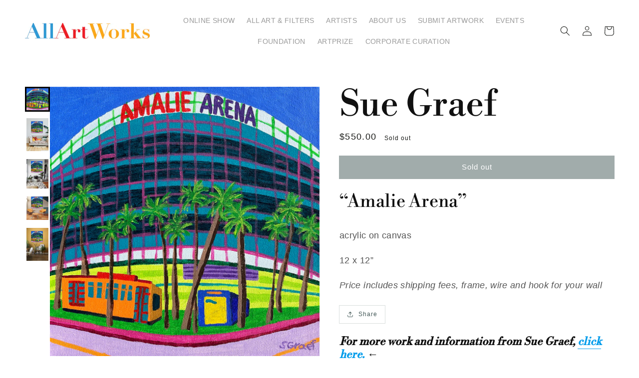

--- FILE ---
content_type: text/html; charset=utf-8
request_url: https://allartworks.com/products/amalie-arena
body_size: 21502
content:
<!doctype html>
<html class="no-js" lang="en">
  <head>
    <meta name="facebook-domain-verification" content="ioptfsicjf64s3z6wkoc5hso7qcsrn" />
    <meta charset="utf-8">
    <meta http-equiv="X-UA-Compatible" content="IE=edge">
    <meta name="viewport" content="width=device-width,initial-scale=1">
    <meta name="theme-color" content="">
    <link rel="canonical" href="https://allartworks.com/products/amalie-arena">
    <link rel="preconnect" href="https://cdn.shopify.com" crossorigin>
    <link rel="icon" href="https://cdn.shopify.com/s/files/1/0584/4231/7985/files/allartworks_favicon.png?v=1657722528"><link rel="preconnect" href="https://fonts.shopifycdn.com" crossorigin><title>AllArtWorks | Sue Graef - Amalie Arena</title>

    
      <meta name="description" content="“Amalie Arena” acrylic on canvas 12 x 12” Price includes shipping fees, frame, wire and hook for your wall">
    

    

<meta property="og:site_name" content="AllArtWorks">
<meta property="og:url" content="https://allartworks.com/products/amalie-arena">
<meta property="og:title" content="Amalie Arena">
<meta property="og:type" content="product">
<meta property="og:description" content="“Amalie Arena” acrylic on canvas 12 x 12” Price includes shipping fees, frame, wire and hook for your wall">
  <meta property="og:image" content="http://allartworks.com/cdn/shop/files/sue_graef_amalie_arena.jpg?v=1683122318">
  <meta property="og:image:secure_url" content="https://allartworks.com/cdn/shop/files/sue_graef_amalie_arena.jpg?v=1683122318">
  <meta property="og:image:width" content="2192">
  <meta property="og:image:height" content="2190">
  
<meta property="og:price:amount" content="550.00">
  <meta property="og:price:currency" content="USD"><meta name="twitter:card" content="summary_large_image">
<meta name="twitter:title" content="Amalie Arena">
<meta name="twitter:description" content="“Amalie Arena” acrylic on canvas 12 x 12” Price includes shipping fees, frame, wire and hook for your wall">

    
    <script src="//allartworks.com/cdn/shop/t/20/assets/global.js?v=152374697807903566411697819247" defer="defer"></script>
    <script>window.performance && window.performance.mark && window.performance.mark('shopify.content_for_header.start');</script><meta id="shopify-digital-wallet" name="shopify-digital-wallet" content="/58442317985/digital_wallets/dialog">
<meta name="shopify-checkout-api-token" content="f8d6824a0d43ece400be458d8abd8af7">
<meta id="in-context-paypal-metadata" data-shop-id="58442317985" data-venmo-supported="false" data-environment="production" data-locale="en_US" data-paypal-v4="true" data-currency="USD">
<link rel="alternate" type="application/json+oembed" href="https://allartworks.com/products/amalie-arena.oembed">
<script async="async" src="/checkouts/internal/preloads.js?locale=en-US"></script>
<link rel="preconnect" href="https://shop.app" crossorigin="anonymous">
<script async="async" src="https://shop.app/checkouts/internal/preloads.js?locale=en-US&shop_id=58442317985" crossorigin="anonymous"></script>
<script id="apple-pay-shop-capabilities" type="application/json">{"shopId":58442317985,"countryCode":"US","currencyCode":"USD","merchantCapabilities":["supports3DS"],"merchantId":"gid:\/\/shopify\/Shop\/58442317985","merchantName":"AllArtWorks","requiredBillingContactFields":["postalAddress","email"],"requiredShippingContactFields":["postalAddress","email"],"shippingType":"shipping","supportedNetworks":["visa","masterCard","amex","discover","elo","jcb"],"total":{"type":"pending","label":"AllArtWorks","amount":"1.00"},"shopifyPaymentsEnabled":true,"supportsSubscriptions":true}</script>
<script id="shopify-features" type="application/json">{"accessToken":"f8d6824a0d43ece400be458d8abd8af7","betas":["rich-media-storefront-analytics"],"domain":"allartworks.com","predictiveSearch":true,"shopId":58442317985,"locale":"en"}</script>
<script>var Shopify = Shopify || {};
Shopify.shop = "allartworks-net.myshopify.com";
Shopify.locale = "en";
Shopify.currency = {"active":"USD","rate":"1.0"};
Shopify.country = "US";
Shopify.theme = {"name":"aaw\/main","id":137510912256,"schema_name":"Dawn","schema_version":"1.0.0","theme_store_id":null,"role":"main"};
Shopify.theme.handle = "null";
Shopify.theme.style = {"id":null,"handle":null};
Shopify.cdnHost = "allartworks.com/cdn";
Shopify.routes = Shopify.routes || {};
Shopify.routes.root = "/";</script>
<script type="module">!function(o){(o.Shopify=o.Shopify||{}).modules=!0}(window);</script>
<script>!function(o){function n(){var o=[];function n(){o.push(Array.prototype.slice.apply(arguments))}return n.q=o,n}var t=o.Shopify=o.Shopify||{};t.loadFeatures=n(),t.autoloadFeatures=n()}(window);</script>
<script>
  window.ShopifyPay = window.ShopifyPay || {};
  window.ShopifyPay.apiHost = "shop.app\/pay";
  window.ShopifyPay.redirectState = null;
</script>
<script id="shop-js-analytics" type="application/json">{"pageType":"product"}</script>
<script defer="defer" async type="module" src="//allartworks.com/cdn/shopifycloud/shop-js/modules/v2/client.init-shop-cart-sync_C5BV16lS.en.esm.js"></script>
<script defer="defer" async type="module" src="//allartworks.com/cdn/shopifycloud/shop-js/modules/v2/chunk.common_CygWptCX.esm.js"></script>
<script type="module">
  await import("//allartworks.com/cdn/shopifycloud/shop-js/modules/v2/client.init-shop-cart-sync_C5BV16lS.en.esm.js");
await import("//allartworks.com/cdn/shopifycloud/shop-js/modules/v2/chunk.common_CygWptCX.esm.js");

  window.Shopify.SignInWithShop?.initShopCartSync?.({"fedCMEnabled":true,"windoidEnabled":true});

</script>
<script>
  window.Shopify = window.Shopify || {};
  if (!window.Shopify.featureAssets) window.Shopify.featureAssets = {};
  window.Shopify.featureAssets['shop-js'] = {"shop-cart-sync":["modules/v2/client.shop-cart-sync_ZFArdW7E.en.esm.js","modules/v2/chunk.common_CygWptCX.esm.js"],"init-fed-cm":["modules/v2/client.init-fed-cm_CmiC4vf6.en.esm.js","modules/v2/chunk.common_CygWptCX.esm.js"],"shop-button":["modules/v2/client.shop-button_tlx5R9nI.en.esm.js","modules/v2/chunk.common_CygWptCX.esm.js"],"shop-cash-offers":["modules/v2/client.shop-cash-offers_DOA2yAJr.en.esm.js","modules/v2/chunk.common_CygWptCX.esm.js","modules/v2/chunk.modal_D71HUcav.esm.js"],"init-windoid":["modules/v2/client.init-windoid_sURxWdc1.en.esm.js","modules/v2/chunk.common_CygWptCX.esm.js"],"shop-toast-manager":["modules/v2/client.shop-toast-manager_ClPi3nE9.en.esm.js","modules/v2/chunk.common_CygWptCX.esm.js"],"init-shop-email-lookup-coordinator":["modules/v2/client.init-shop-email-lookup-coordinator_B8hsDcYM.en.esm.js","modules/v2/chunk.common_CygWptCX.esm.js"],"init-shop-cart-sync":["modules/v2/client.init-shop-cart-sync_C5BV16lS.en.esm.js","modules/v2/chunk.common_CygWptCX.esm.js"],"avatar":["modules/v2/client.avatar_BTnouDA3.en.esm.js"],"pay-button":["modules/v2/client.pay-button_FdsNuTd3.en.esm.js","modules/v2/chunk.common_CygWptCX.esm.js"],"init-customer-accounts":["modules/v2/client.init-customer-accounts_DxDtT_ad.en.esm.js","modules/v2/client.shop-login-button_C5VAVYt1.en.esm.js","modules/v2/chunk.common_CygWptCX.esm.js","modules/v2/chunk.modal_D71HUcav.esm.js"],"init-shop-for-new-customer-accounts":["modules/v2/client.init-shop-for-new-customer-accounts_ChsxoAhi.en.esm.js","modules/v2/client.shop-login-button_C5VAVYt1.en.esm.js","modules/v2/chunk.common_CygWptCX.esm.js","modules/v2/chunk.modal_D71HUcav.esm.js"],"shop-login-button":["modules/v2/client.shop-login-button_C5VAVYt1.en.esm.js","modules/v2/chunk.common_CygWptCX.esm.js","modules/v2/chunk.modal_D71HUcav.esm.js"],"init-customer-accounts-sign-up":["modules/v2/client.init-customer-accounts-sign-up_CPSyQ0Tj.en.esm.js","modules/v2/client.shop-login-button_C5VAVYt1.en.esm.js","modules/v2/chunk.common_CygWptCX.esm.js","modules/v2/chunk.modal_D71HUcav.esm.js"],"shop-follow-button":["modules/v2/client.shop-follow-button_Cva4Ekp9.en.esm.js","modules/v2/chunk.common_CygWptCX.esm.js","modules/v2/chunk.modal_D71HUcav.esm.js"],"checkout-modal":["modules/v2/client.checkout-modal_BPM8l0SH.en.esm.js","modules/v2/chunk.common_CygWptCX.esm.js","modules/v2/chunk.modal_D71HUcav.esm.js"],"lead-capture":["modules/v2/client.lead-capture_Bi8yE_yS.en.esm.js","modules/v2/chunk.common_CygWptCX.esm.js","modules/v2/chunk.modal_D71HUcav.esm.js"],"shop-login":["modules/v2/client.shop-login_D6lNrXab.en.esm.js","modules/v2/chunk.common_CygWptCX.esm.js","modules/v2/chunk.modal_D71HUcav.esm.js"],"payment-terms":["modules/v2/client.payment-terms_CZxnsJam.en.esm.js","modules/v2/chunk.common_CygWptCX.esm.js","modules/v2/chunk.modal_D71HUcav.esm.js"]};
</script>
<script>(function() {
  var isLoaded = false;
  function asyncLoad() {
    if (isLoaded) return;
    isLoaded = true;
    var urls = ["https:\/\/chimpstatic.com\/mcjs-connected\/js\/users\/f1731bdf97e510d15346b803e\/10e4598f58e4e282a45cf6011.js?shop=allartworks-net.myshopify.com","https:\/\/cstt-app.herokuapp.com\/get_script\/03c28afe123d11eca8f43aa7b1f34074.js?v=439556\u0026shop=allartworks-net.myshopify.com","https:\/\/cdn.shopify.com\/s\/files\/1\/0584\/4231\/7985\/t\/11\/assets\/affirmShopify.js?v=1690484522\u0026shop=allartworks-net.myshopify.com"];
    for (var i = 0; i < urls.length; i++) {
      var s = document.createElement('script');
      s.type = 'text/javascript';
      s.async = true;
      s.src = urls[i];
      var x = document.getElementsByTagName('script')[0];
      x.parentNode.insertBefore(s, x);
    }
  };
  if(window.attachEvent) {
    window.attachEvent('onload', asyncLoad);
  } else {
    window.addEventListener('load', asyncLoad, false);
  }
})();</script>
<script id="__st">var __st={"a":58442317985,"offset":-18000,"reqid":"91f7c8df-4f37-48b3-a9d2-690b774dda09-1768734327","pageurl":"allartworks.com\/products\/amalie-arena","u":"7abbc6aea131","p":"product","rtyp":"product","rid":8191566151936};</script>
<script>window.ShopifyPaypalV4VisibilityTracking = true;</script>
<script id="captcha-bootstrap">!function(){'use strict';const t='contact',e='account',n='new_comment',o=[[t,t],['blogs',n],['comments',n],[t,'customer']],c=[[e,'customer_login'],[e,'guest_login'],[e,'recover_customer_password'],[e,'create_customer']],r=t=>t.map((([t,e])=>`form[action*='/${t}']:not([data-nocaptcha='true']) input[name='form_type'][value='${e}']`)).join(','),a=t=>()=>t?[...document.querySelectorAll(t)].map((t=>t.form)):[];function s(){const t=[...o],e=r(t);return a(e)}const i='password',u='form_key',d=['recaptcha-v3-token','g-recaptcha-response','h-captcha-response',i],f=()=>{try{return window.sessionStorage}catch{return}},m='__shopify_v',_=t=>t.elements[u];function p(t,e,n=!1){try{const o=window.sessionStorage,c=JSON.parse(o.getItem(e)),{data:r}=function(t){const{data:e,action:n}=t;return t[m]||n?{data:e,action:n}:{data:t,action:n}}(c);for(const[e,n]of Object.entries(r))t.elements[e]&&(t.elements[e].value=n);n&&o.removeItem(e)}catch(o){console.error('form repopulation failed',{error:o})}}const l='form_type',E='cptcha';function T(t){t.dataset[E]=!0}const w=window,h=w.document,L='Shopify',v='ce_forms',y='captcha';let A=!1;((t,e)=>{const n=(g='f06e6c50-85a8-45c8-87d0-21a2b65856fe',I='https://cdn.shopify.com/shopifycloud/storefront-forms-hcaptcha/ce_storefront_forms_captcha_hcaptcha.v1.5.2.iife.js',D={infoText:'Protected by hCaptcha',privacyText:'Privacy',termsText:'Terms'},(t,e,n)=>{const o=w[L][v],c=o.bindForm;if(c)return c(t,g,e,D).then(n);var r;o.q.push([[t,g,e,D],n]),r=I,A||(h.body.append(Object.assign(h.createElement('script'),{id:'captcha-provider',async:!0,src:r})),A=!0)});var g,I,D;w[L]=w[L]||{},w[L][v]=w[L][v]||{},w[L][v].q=[],w[L][y]=w[L][y]||{},w[L][y].protect=function(t,e){n(t,void 0,e),T(t)},Object.freeze(w[L][y]),function(t,e,n,w,h,L){const[v,y,A,g]=function(t,e,n){const i=e?o:[],u=t?c:[],d=[...i,...u],f=r(d),m=r(i),_=r(d.filter((([t,e])=>n.includes(e))));return[a(f),a(m),a(_),s()]}(w,h,L),I=t=>{const e=t.target;return e instanceof HTMLFormElement?e:e&&e.form},D=t=>v().includes(t);t.addEventListener('submit',(t=>{const e=I(t);if(!e)return;const n=D(e)&&!e.dataset.hcaptchaBound&&!e.dataset.recaptchaBound,o=_(e),c=g().includes(e)&&(!o||!o.value);(n||c)&&t.preventDefault(),c&&!n&&(function(t){try{if(!f())return;!function(t){const e=f();if(!e)return;const n=_(t);if(!n)return;const o=n.value;o&&e.removeItem(o)}(t);const e=Array.from(Array(32),(()=>Math.random().toString(36)[2])).join('');!function(t,e){_(t)||t.append(Object.assign(document.createElement('input'),{type:'hidden',name:u})),t.elements[u].value=e}(t,e),function(t,e){const n=f();if(!n)return;const o=[...t.querySelectorAll(`input[type='${i}']`)].map((({name:t})=>t)),c=[...d,...o],r={};for(const[a,s]of new FormData(t).entries())c.includes(a)||(r[a]=s);n.setItem(e,JSON.stringify({[m]:1,action:t.action,data:r}))}(t,e)}catch(e){console.error('failed to persist form',e)}}(e),e.submit())}));const S=(t,e)=>{t&&!t.dataset[E]&&(n(t,e.some((e=>e===t))),T(t))};for(const o of['focusin','change'])t.addEventListener(o,(t=>{const e=I(t);D(e)&&S(e,y())}));const B=e.get('form_key'),M=e.get(l),P=B&&M;t.addEventListener('DOMContentLoaded',(()=>{const t=y();if(P)for(const e of t)e.elements[l].value===M&&p(e,B);[...new Set([...A(),...v().filter((t=>'true'===t.dataset.shopifyCaptcha))])].forEach((e=>S(e,t)))}))}(h,new URLSearchParams(w.location.search),n,t,e,['guest_login'])})(!0,!0)}();</script>
<script integrity="sha256-4kQ18oKyAcykRKYeNunJcIwy7WH5gtpwJnB7kiuLZ1E=" data-source-attribution="shopify.loadfeatures" defer="defer" src="//allartworks.com/cdn/shopifycloud/storefront/assets/storefront/load_feature-a0a9edcb.js" crossorigin="anonymous"></script>
<script crossorigin="anonymous" defer="defer" src="//allartworks.com/cdn/shopifycloud/storefront/assets/shopify_pay/storefront-65b4c6d7.js?v=20250812"></script>
<script data-source-attribution="shopify.dynamic_checkout.dynamic.init">var Shopify=Shopify||{};Shopify.PaymentButton=Shopify.PaymentButton||{isStorefrontPortableWallets:!0,init:function(){window.Shopify.PaymentButton.init=function(){};var t=document.createElement("script");t.src="https://allartworks.com/cdn/shopifycloud/portable-wallets/latest/portable-wallets.en.js",t.type="module",document.head.appendChild(t)}};
</script>
<script data-source-attribution="shopify.dynamic_checkout.buyer_consent">
  function portableWalletsHideBuyerConsent(e){var t=document.getElementById("shopify-buyer-consent"),n=document.getElementById("shopify-subscription-policy-button");t&&n&&(t.classList.add("hidden"),t.setAttribute("aria-hidden","true"),n.removeEventListener("click",e))}function portableWalletsShowBuyerConsent(e){var t=document.getElementById("shopify-buyer-consent"),n=document.getElementById("shopify-subscription-policy-button");t&&n&&(t.classList.remove("hidden"),t.removeAttribute("aria-hidden"),n.addEventListener("click",e))}window.Shopify?.PaymentButton&&(window.Shopify.PaymentButton.hideBuyerConsent=portableWalletsHideBuyerConsent,window.Shopify.PaymentButton.showBuyerConsent=portableWalletsShowBuyerConsent);
</script>
<script data-source-attribution="shopify.dynamic_checkout.cart.bootstrap">document.addEventListener("DOMContentLoaded",(function(){function t(){return document.querySelector("shopify-accelerated-checkout-cart, shopify-accelerated-checkout")}if(t())Shopify.PaymentButton.init();else{new MutationObserver((function(e,n){t()&&(Shopify.PaymentButton.init(),n.disconnect())})).observe(document.body,{childList:!0,subtree:!0})}}));
</script>
<link id="shopify-accelerated-checkout-styles" rel="stylesheet" media="screen" href="https://allartworks.com/cdn/shopifycloud/portable-wallets/latest/accelerated-checkout-backwards-compat.css" crossorigin="anonymous">
<style id="shopify-accelerated-checkout-cart">
        #shopify-buyer-consent {
  margin-top: 1em;
  display: inline-block;
  width: 100%;
}

#shopify-buyer-consent.hidden {
  display: none;
}

#shopify-subscription-policy-button {
  background: none;
  border: none;
  padding: 0;
  text-decoration: underline;
  font-size: inherit;
  cursor: pointer;
}

#shopify-subscription-policy-button::before {
  box-shadow: none;
}

      </style>
<script id="sections-script" data-sections="main-product,header,footer" defer="defer" src="//allartworks.com/cdn/shop/t/20/compiled_assets/scripts.js?v=4748"></script>
<script>window.performance && window.performance.mark && window.performance.mark('shopify.content_for_header.end');</script>


    <style data-shopify>
      
      
      
      
      @font-face {
  font-family: "Libre Bodoni";
  font-weight: 400;
  font-style: normal;
  font-display: swap;
  src: url("//allartworks.com/cdn/fonts/libre_bodoni/librebodoni_n4.8379dd8ba6cc988556afbaa22532fc1c9531ee68.woff2") format("woff2"),
       url("//allartworks.com/cdn/fonts/libre_bodoni/librebodoni_n4.687e97f283678b9001c2f4eadce30479204fe79f.woff") format("woff");
}


      :root {
        --font-body-family: "system_ui", -apple-system, 'Segoe UI', Roboto, 'Helvetica Neue', 'Noto Sans', 'Liberation Sans', Arial, sans-serif, 'Apple Color Emoji', 'Segoe UI Emoji', 'Segoe UI Symbol', 'Noto Color Emoji';
        --font-body-style: normal;
        --font-body-weight: 400;

        --font-heading-family: "Libre Bodoni", serif;
        --font-heading-style: normal;
        --font-heading-weight: 400;

        --color-base-text: #1A1B18;
        --color-base-text-rgb: 26, 27, 24;
        --color-base-background-1: #FFFFFF;
        --color-base-background-1-rgb: 255, 255, 255;
        --color-base-background-2: #f7f7f7;
        --color-base-background-2-rgb: 247, 247, 247;
        --color-base-solid-button-labels: #FFFFFF;
        --color-base-solid-button-labels-rgb: 255, 255, 255;
        --color-base-outline-button-labels: #445958;
        --color-base-outline-button-labels-rgb: 68, 89, 88;
        --color-base-accent-1: #445958;
        --color-base-accent-1-rgb: 68, 89, 88;
        --color-base-accent-2: #9D572C;
        --color-base-accent-2-rgb: 157, 87, 44;

        --color-base-text-opacity-10-percent: #e8e8e8;
        --color-base-text-opacity-20-percent: #d1d1d1;
        --color-base-text-opacity-55-percent: #818280;
        --color-base-text-opacity-85-percent: #3c3d3b;
        --color-base-accent-1-opacity-10-percent: #eceeee;
        --color-base-accent-2-opacity-10-percent: #f5eeea;
      }

      *,
      *::before,
      *::after {
        box-sizing: inherit;
      }

      html {
        box-sizing: border-box;
        font-size: 62.5%;
        height: 100%;
      }

      body {
        display: grid;
        grid-template-rows: auto auto 1fr auto;
        grid-template-columns: 100%;
        min-height: 100%;
        margin: 0;
        font-size: 1.5rem;
        letter-spacing: 0.06rem;
        line-height: 1.8;
        font-family: var(--font-body-family);
        font-style: var(--font-body-style);
        font-weight: var(--font-body-weight);
      }
    @media screen and (min-width: 750px) {
      body {
        font-size: 1.6rem;
      }
    }
    </style>
<link href="//allartworks.com/cdn/shop/t/20/assets/base.css?v=100032526729743016721697819250" rel="stylesheet" type="text/css" media="all" />
    <link href="//allartworks.com/cdn/shop/t/20/assets/square.css?v=109249194838100292921697819246" rel="stylesheet" type="text/css" media="all" />
    <link href="//allartworks.com/cdn/shop/t/20/assets/custom.css?v=170747701909814933991724079476" rel="stylesheet" type="text/css" media="all" />
    <link href="//allartworks.com/cdn/shop/t/20/assets/artprize.css?v=85852842733529684591727472218" rel="stylesheet" type="text/css" media="all" />
<link rel="preload" as="font" href="//allartworks.com/cdn/fonts/libre_bodoni/librebodoni_n4.8379dd8ba6cc988556afbaa22532fc1c9531ee68.woff2" type="font/woff2" crossorigin><script>document.documentElement.className = document.documentElement.className.replace('no-js', 'js');</script>
    
    
    <!-- Meta Pixel Code -->
    <script>
    !function(f,b,e,v,n,t,s)
    {if(f.fbq)return;n=f.fbq=function(){n.callMethod?
    n.callMethod.apply(n,arguments):n.queue.push(arguments)};
    if(!f._fbq)f._fbq=n;n.push=n;n.loaded=!0;n.version='2.0';
    n.queue=[];t=b.createElement(e);t.async=!0;
    t.src=v;s=b.getElementsByTagName(e)[0];
    s.parentNode.insertBefore(t,s)}(window, document,'script',
    'https://connect.facebook.net/en_US/fbevents.js');
    fbq('init', '798279523841268');
    fbq('track', 'PageView');
    </script>
    <noscript><img height="1" width="1" style="display:none"
    src="https://www.facebook.com/tr?id=798279523841268&ev=PageView&noscript=1"
    /></noscript>
    <!-- End Meta Pixel Code -->

    
    <script type="application/ld+json">
      {
        "@context": "https://schema.org/",
        "@type": "Product",
        "name": "Amalie Arena",
        "image": "https://allartworks.com/cdn/shop/files/sue_graef_amalie_arena.jpg",
        "description": "Sue Graef, Amalie Arena, acrylic on canvas, 12 x 12”, Price includes shipping fees, frame, wire and hook for your wall",
        "additionalType": "https://schema.org/CreativeWork",
        "creator": {
          "@type": "Person",
          "name": "Sue Graef"
        },
        "brand": {
          "@type": "Brand",
          "name": "Sue Graef"
        },
        "offers": {
          "@type": "Offer",
          "url": "https://allartworks.com/products/amalie-arena",
          "priceCurrency": "USD",
          "price": 550.00,
          "availability": "https://schema.org/SoldOut"
        }
      }
    </script>
    
  <!-- BEGIN app block: shopify://apps/smart-filter-search/blocks/app-embed/5cc1944c-3014-4a2a-af40-7d65abc0ef73 --><style>.gf-block-title h3, 
.gf-block-title .h3,
.gf-form-input-inner label {
  font-size: 17px !important;
  color: #3a3a3a !important;
  text-transform: uppercase !important;
  font-weight: bold !important;
}
.gf-option-block .gf-btn-show-more{
  font-size: 16px !important;
  text-transform: none !important;
  font-weight: normal !important;
}
.gf-option-block ul li a, 
.gf-option-block ul li button, 
.gf-option-block ul li a span.gf-count,
.gf-option-block ul li button span.gf-count,
.gf-clear, 
.gf-clear-all, 
.selected-item.gf-option-label a,
.gf-form-input-inner select,
.gf-refine-toggle{
  font-size: 16px !important;
  color: #000000 !important;
  text-transform: none !important;
  font-weight: normal !important;
}

.gf-refine-toggle-mobile,
.gf-form-button-group button {
  font-size: 17px !important;
  text-transform: capitalize !important;
  font-weight: normal !important;
  color: rgba(58, 58, 58, 1) !important;
  border: 1px solid rgba(9, 158, 235, 1) !important;
  background: #ffffff !important;
}
.gf-option-block-box-rectangle.gf-option-block ul li.gf-box-rectangle a,
.gf-option-block-box-rectangle.gf-option-block ul li.gf-box-rectangle button {
  border-color: #000000 !important;
}
.gf-option-block-box-rectangle.gf-option-block ul li.gf-box-rectangle a.checked,
.gf-option-block-box-rectangle.gf-option-block ul li.gf-box-rectangle button.checked{
  color: #fff !important;
  background-color: #000000 !important;
}
@media (min-width: 768px) {
  .gf-option-block-box-rectangle.gf-option-block ul li.gf-box-rectangle button:hover,
  .gf-option-block-box-rectangle.gf-option-block ul li.gf-box-rectangle a:hover {
    color: #fff !important;
    background-color: #000000 !important;	
  }
}
.gf-option-block.gf-option-block-select select {
  color: #000000 !important;
}

#gf-form.loaded, .gf-YMM-forms.loaded {
  background: #FFFFFF !important;
}
#gf-form h2, .gf-YMM-forms h2 {
  color: #3a3a3a !important;
}
#gf-form label, .gf-YMM-forms label{
  color: #3a3a3a !important;
}
.gf-form-input-wrapper select, 
.gf-form-input-wrapper input{
  border: 1px solid #DEDEDE !important;
  background-color: #FFFFFF !important;
  border-radius: 0px !important;
}
#gf-form .gf-form-button-group button, .gf-YMM-forms .gf-form-button-group button{
  color: #FFFFFF !important;
  background: #3a3a3a !important;
  border-radius: 0px !important;
}

.spf-product-card.spf-product-card__template-3 .spf-product__info.hover{
  background: #FFFFFF;
}
a.spf-product-card__image-wrapper{
  padding-top: 100%;
}
.h4.spf-product-card__title a{
  color: #333333;
  font-size: 15px;
  font-family: "Poppins", sans-serif;   font-weight: 500;  font-style: normal;
  text-transform: none;
}
.h4.spf-product-card__title a:hover{
  color: #000000;
}
.spf-product-card button.spf-product__form-btn-addtocart{
  font-size: 14px;
   font-family: inherit;   font-weight: normal;   font-style: normal;   text-transform: none;
}
.spf-product-card button.spf-product__form-btn-addtocart,
.spf-product-card.spf-product-card__template-4 a.open-quick-view,
.spf-product-card.spf-product-card__template-5 a.open-quick-view,
#gfqv-btn{
  color: #FFFFFF !important;
  border: 1px solid #333333 !important;
  background: #333333 !important;
}
.spf-product-card button.spf-product__form-btn-addtocart:hover,
.spf-product-card.spf-product-card__template-4 a.open-quick-view:hover,
.spf-product-card.spf-product-card__template-5 a.open-quick-view:hover{
  color: #FFFFFF !important;
  border: 1px solid #000000 !important;
  background: #000000 !important;
}
span.spf-product__label.spf-product__label-soldout{
  color: #ffffff;
  background: #989898;
}
span.spf-product__label.spf-product__label-sale{
  color: #F0F0F0;
  background: #d21625;
}
.spf-product-card__vendor a{
  color: #969595;
  font-size: 13px;
  font-family: "Poppins", sans-serif;   font-weight: 400;   font-style: normal; }
.spf-product-card__vendor a:hover{
  color: #969595;
}
.spf-product-card__price-wrapper{
  font-size: 14px;
}
.spf-image-ratio{
  padding-top:100% !important;
}
.spf-product-card__oldprice,
.spf-product-card__saleprice,
.spf-product-card__price,
.gfqv-product-card__oldprice,
.gfqv-product-card__saleprice,
.gfqv-product-card__price
{
  font-size: 14px;
  font-family: "Poppins", sans-serif;   font-weight: 500;   font-style: normal; }

span.spf-product-card__price, span.gfqv-product-card__price{
  color: #141414;
}
span.spf-product-card__oldprice, span.gfqv-product-card__oldprice{
  color: #969595;
}
span.spf-product-card__saleprice, span.gfqv-product-card__saleprice{
  color: #d21625;
}
/* Product Title */
.h4.spf-product-card__title{
    
}
.h4.spf-product-card__title a{

}

/* Product Vendor */
.spf-product-card__vendor{
    
}
.spf-product-card__vendor a{

}

/* Product Price */
.spf-product-card__price-wrapper{
    
}

/* Product Old Price */
span.spf-product-card__oldprice{
    
}

/* Product Sale Price */
span.spf-product-card__saleprice{
    
}

/* Product Regular Price */
span.spf-product-card__price{

}

/* Quickview button */
.open-quick-view{
    
}

/* Add to cart button */
button.spf-product__form-btn-addtocart{
    
}

/* Product image */
img.spf-product-card__image{
    
}

/* Sale label */
span.spf-product__label.spf-product__label.spf-product__label-sale{
    
}

/* Sold out label */
span.spf-product__label.spf-product__label.spf-product__label-soldout{
    
}</style><style></style><script></script><script>
  const productGrid = document.querySelector('[data-globo-filter-items]')
  if(productGrid){
    if( productGrid.id ){
      productGrid.setAttribute('old-id', productGrid.id)
    }
    productGrid.id = 'gf-products';
  }
</script>
<script>if(window.AVADA_SPEED_WHITELIST){const spfs_w = new RegExp("smart-product-filter-search", 'i'); if(Array.isArray(window.AVADA_SPEED_WHITELIST)){window.AVADA_SPEED_WHITELIST.push(spfs_w);}else{window.AVADA_SPEED_WHITELIST = [spfs_w];}} </script><!-- END app block --><script src="https://cdn.shopify.com/extensions/019bc61e-e0df-75dc-ad8c-8494619f160e/smart-product-filters-608/assets/globo.filter.min.js" type="text/javascript" defer="defer"></script>
<link href="https://monorail-edge.shopifysvc.com" rel="dns-prefetch">
<script>(function(){if ("sendBeacon" in navigator && "performance" in window) {try {var session_token_from_headers = performance.getEntriesByType('navigation')[0].serverTiming.find(x => x.name == '_s').description;} catch {var session_token_from_headers = undefined;}var session_cookie_matches = document.cookie.match(/_shopify_s=([^;]*)/);var session_token_from_cookie = session_cookie_matches && session_cookie_matches.length === 2 ? session_cookie_matches[1] : "";var session_token = session_token_from_headers || session_token_from_cookie || "";function handle_abandonment_event(e) {var entries = performance.getEntries().filter(function(entry) {return /monorail-edge.shopifysvc.com/.test(entry.name);});if (!window.abandonment_tracked && entries.length === 0) {window.abandonment_tracked = true;var currentMs = Date.now();var navigation_start = performance.timing.navigationStart;var payload = {shop_id: 58442317985,url: window.location.href,navigation_start,duration: currentMs - navigation_start,session_token,page_type: "product"};window.navigator.sendBeacon("https://monorail-edge.shopifysvc.com/v1/produce", JSON.stringify({schema_id: "online_store_buyer_site_abandonment/1.1",payload: payload,metadata: {event_created_at_ms: currentMs,event_sent_at_ms: currentMs}}));}}window.addEventListener('pagehide', handle_abandonment_event);}}());</script>
<script id="web-pixels-manager-setup">(function e(e,d,r,n,o){if(void 0===o&&(o={}),!Boolean(null===(a=null===(i=window.Shopify)||void 0===i?void 0:i.analytics)||void 0===a?void 0:a.replayQueue)){var i,a;window.Shopify=window.Shopify||{};var t=window.Shopify;t.analytics=t.analytics||{};var s=t.analytics;s.replayQueue=[],s.publish=function(e,d,r){return s.replayQueue.push([e,d,r]),!0};try{self.performance.mark("wpm:start")}catch(e){}var l=function(){var e={modern:/Edge?\/(1{2}[4-9]|1[2-9]\d|[2-9]\d{2}|\d{4,})\.\d+(\.\d+|)|Firefox\/(1{2}[4-9]|1[2-9]\d|[2-9]\d{2}|\d{4,})\.\d+(\.\d+|)|Chrom(ium|e)\/(9{2}|\d{3,})\.\d+(\.\d+|)|(Maci|X1{2}).+ Version\/(15\.\d+|(1[6-9]|[2-9]\d|\d{3,})\.\d+)([,.]\d+|)( \(\w+\)|)( Mobile\/\w+|) Safari\/|Chrome.+OPR\/(9{2}|\d{3,})\.\d+\.\d+|(CPU[ +]OS|iPhone[ +]OS|CPU[ +]iPhone|CPU IPhone OS|CPU iPad OS)[ +]+(15[._]\d+|(1[6-9]|[2-9]\d|\d{3,})[._]\d+)([._]\d+|)|Android:?[ /-](13[3-9]|1[4-9]\d|[2-9]\d{2}|\d{4,})(\.\d+|)(\.\d+|)|Android.+Firefox\/(13[5-9]|1[4-9]\d|[2-9]\d{2}|\d{4,})\.\d+(\.\d+|)|Android.+Chrom(ium|e)\/(13[3-9]|1[4-9]\d|[2-9]\d{2}|\d{4,})\.\d+(\.\d+|)|SamsungBrowser\/([2-9]\d|\d{3,})\.\d+/,legacy:/Edge?\/(1[6-9]|[2-9]\d|\d{3,})\.\d+(\.\d+|)|Firefox\/(5[4-9]|[6-9]\d|\d{3,})\.\d+(\.\d+|)|Chrom(ium|e)\/(5[1-9]|[6-9]\d|\d{3,})\.\d+(\.\d+|)([\d.]+$|.*Safari\/(?![\d.]+ Edge\/[\d.]+$))|(Maci|X1{2}).+ Version\/(10\.\d+|(1[1-9]|[2-9]\d|\d{3,})\.\d+)([,.]\d+|)( \(\w+\)|)( Mobile\/\w+|) Safari\/|Chrome.+OPR\/(3[89]|[4-9]\d|\d{3,})\.\d+\.\d+|(CPU[ +]OS|iPhone[ +]OS|CPU[ +]iPhone|CPU IPhone OS|CPU iPad OS)[ +]+(10[._]\d+|(1[1-9]|[2-9]\d|\d{3,})[._]\d+)([._]\d+|)|Android:?[ /-](13[3-9]|1[4-9]\d|[2-9]\d{2}|\d{4,})(\.\d+|)(\.\d+|)|Mobile Safari.+OPR\/([89]\d|\d{3,})\.\d+\.\d+|Android.+Firefox\/(13[5-9]|1[4-9]\d|[2-9]\d{2}|\d{4,})\.\d+(\.\d+|)|Android.+Chrom(ium|e)\/(13[3-9]|1[4-9]\d|[2-9]\d{2}|\d{4,})\.\d+(\.\d+|)|Android.+(UC? ?Browser|UCWEB|U3)[ /]?(15\.([5-9]|\d{2,})|(1[6-9]|[2-9]\d|\d{3,})\.\d+)\.\d+|SamsungBrowser\/(5\.\d+|([6-9]|\d{2,})\.\d+)|Android.+MQ{2}Browser\/(14(\.(9|\d{2,})|)|(1[5-9]|[2-9]\d|\d{3,})(\.\d+|))(\.\d+|)|K[Aa][Ii]OS\/(3\.\d+|([4-9]|\d{2,})\.\d+)(\.\d+|)/},d=e.modern,r=e.legacy,n=navigator.userAgent;return n.match(d)?"modern":n.match(r)?"legacy":"unknown"}(),u="modern"===l?"modern":"legacy",c=(null!=n?n:{modern:"",legacy:""})[u],f=function(e){return[e.baseUrl,"/wpm","/b",e.hashVersion,"modern"===e.buildTarget?"m":"l",".js"].join("")}({baseUrl:d,hashVersion:r,buildTarget:u}),m=function(e){var d=e.version,r=e.bundleTarget,n=e.surface,o=e.pageUrl,i=e.monorailEndpoint;return{emit:function(e){var a=e.status,t=e.errorMsg,s=(new Date).getTime(),l=JSON.stringify({metadata:{event_sent_at_ms:s},events:[{schema_id:"web_pixels_manager_load/3.1",payload:{version:d,bundle_target:r,page_url:o,status:a,surface:n,error_msg:t},metadata:{event_created_at_ms:s}}]});if(!i)return console&&console.warn&&console.warn("[Web Pixels Manager] No Monorail endpoint provided, skipping logging."),!1;try{return self.navigator.sendBeacon.bind(self.navigator)(i,l)}catch(e){}var u=new XMLHttpRequest;try{return u.open("POST",i,!0),u.setRequestHeader("Content-Type","text/plain"),u.send(l),!0}catch(e){return console&&console.warn&&console.warn("[Web Pixels Manager] Got an unhandled error while logging to Monorail."),!1}}}}({version:r,bundleTarget:l,surface:e.surface,pageUrl:self.location.href,monorailEndpoint:e.monorailEndpoint});try{o.browserTarget=l,function(e){var d=e.src,r=e.async,n=void 0===r||r,o=e.onload,i=e.onerror,a=e.sri,t=e.scriptDataAttributes,s=void 0===t?{}:t,l=document.createElement("script"),u=document.querySelector("head"),c=document.querySelector("body");if(l.async=n,l.src=d,a&&(l.integrity=a,l.crossOrigin="anonymous"),s)for(var f in s)if(Object.prototype.hasOwnProperty.call(s,f))try{l.dataset[f]=s[f]}catch(e){}if(o&&l.addEventListener("load",o),i&&l.addEventListener("error",i),u)u.appendChild(l);else{if(!c)throw new Error("Did not find a head or body element to append the script");c.appendChild(l)}}({src:f,async:!0,onload:function(){if(!function(){var e,d;return Boolean(null===(d=null===(e=window.Shopify)||void 0===e?void 0:e.analytics)||void 0===d?void 0:d.initialized)}()){var d=window.webPixelsManager.init(e)||void 0;if(d){var r=window.Shopify.analytics;r.replayQueue.forEach((function(e){var r=e[0],n=e[1],o=e[2];d.publishCustomEvent(r,n,o)})),r.replayQueue=[],r.publish=d.publishCustomEvent,r.visitor=d.visitor,r.initialized=!0}}},onerror:function(){return m.emit({status:"failed",errorMsg:"".concat(f," has failed to load")})},sri:function(e){var d=/^sha384-[A-Za-z0-9+/=]+$/;return"string"==typeof e&&d.test(e)}(c)?c:"",scriptDataAttributes:o}),m.emit({status:"loading"})}catch(e){m.emit({status:"failed",errorMsg:(null==e?void 0:e.message)||"Unknown error"})}}})({shopId: 58442317985,storefrontBaseUrl: "https://allartworks.com",extensionsBaseUrl: "https://extensions.shopifycdn.com/cdn/shopifycloud/web-pixels-manager",monorailEndpoint: "https://monorail-edge.shopifysvc.com/unstable/produce_batch",surface: "storefront-renderer",enabledBetaFlags: ["2dca8a86"],webPixelsConfigList: [{"id":"494043392","configuration":"{\"config\":\"{\\\"pixel_id\\\":\\\"G-B362SXZ0PD\\\",\\\"gtag_events\\\":[{\\\"type\\\":\\\"begin_checkout\\\",\\\"action_label\\\":\\\"G-B362SXZ0PD\\\"},{\\\"type\\\":\\\"search\\\",\\\"action_label\\\":\\\"G-B362SXZ0PD\\\"},{\\\"type\\\":\\\"view_item\\\",\\\"action_label\\\":\\\"G-B362SXZ0PD\\\"},{\\\"type\\\":\\\"purchase\\\",\\\"action_label\\\":\\\"G-B362SXZ0PD\\\"},{\\\"type\\\":\\\"page_view\\\",\\\"action_label\\\":\\\"G-B362SXZ0PD\\\"},{\\\"type\\\":\\\"add_payment_info\\\",\\\"action_label\\\":\\\"G-B362SXZ0PD\\\"},{\\\"type\\\":\\\"add_to_cart\\\",\\\"action_label\\\":\\\"G-B362SXZ0PD\\\"}],\\\"enable_monitoring_mode\\\":false}\"}","eventPayloadVersion":"v1","runtimeContext":"OPEN","scriptVersion":"b2a88bafab3e21179ed38636efcd8a93","type":"APP","apiClientId":1780363,"privacyPurposes":[],"dataSharingAdjustments":{"protectedCustomerApprovalScopes":["read_customer_address","read_customer_email","read_customer_name","read_customer_personal_data","read_customer_phone"]}},{"id":"shopify-app-pixel","configuration":"{}","eventPayloadVersion":"v1","runtimeContext":"STRICT","scriptVersion":"0450","apiClientId":"shopify-pixel","type":"APP","privacyPurposes":["ANALYTICS","MARKETING"]},{"id":"shopify-custom-pixel","eventPayloadVersion":"v1","runtimeContext":"LAX","scriptVersion":"0450","apiClientId":"shopify-pixel","type":"CUSTOM","privacyPurposes":["ANALYTICS","MARKETING"]}],isMerchantRequest: false,initData: {"shop":{"name":"AllArtWorks","paymentSettings":{"currencyCode":"USD"},"myshopifyDomain":"allartworks-net.myshopify.com","countryCode":"US","storefrontUrl":"https:\/\/allartworks.com"},"customer":null,"cart":null,"checkout":null,"productVariants":[{"price":{"amount":550.0,"currencyCode":"USD"},"product":{"title":"Amalie Arena","vendor":"Sue Graef","id":"8191566151936","untranslatedTitle":"Amalie Arena","url":"\/products\/amalie-arena","type":""},"id":"43734466920704","image":{"src":"\/\/allartworks.com\/cdn\/shop\/files\/sue_graef_amalie_arena.jpg?v=1683122318"},"sku":"","title":"Default Title","untranslatedTitle":"Default Title"}],"purchasingCompany":null},},"https://allartworks.com/cdn","fcfee988w5aeb613cpc8e4bc33m6693e112",{"modern":"","legacy":""},{"shopId":"58442317985","storefrontBaseUrl":"https:\/\/allartworks.com","extensionBaseUrl":"https:\/\/extensions.shopifycdn.com\/cdn\/shopifycloud\/web-pixels-manager","surface":"storefront-renderer","enabledBetaFlags":"[\"2dca8a86\"]","isMerchantRequest":"false","hashVersion":"fcfee988w5aeb613cpc8e4bc33m6693e112","publish":"custom","events":"[[\"page_viewed\",{}],[\"product_viewed\",{\"productVariant\":{\"price\":{\"amount\":550.0,\"currencyCode\":\"USD\"},\"product\":{\"title\":\"Amalie Arena\",\"vendor\":\"Sue Graef\",\"id\":\"8191566151936\",\"untranslatedTitle\":\"Amalie Arena\",\"url\":\"\/products\/amalie-arena\",\"type\":\"\"},\"id\":\"43734466920704\",\"image\":{\"src\":\"\/\/allartworks.com\/cdn\/shop\/files\/sue_graef_amalie_arena.jpg?v=1683122318\"},\"sku\":\"\",\"title\":\"Default Title\",\"untranslatedTitle\":\"Default Title\"}}]]"});</script><script>
  window.ShopifyAnalytics = window.ShopifyAnalytics || {};
  window.ShopifyAnalytics.meta = window.ShopifyAnalytics.meta || {};
  window.ShopifyAnalytics.meta.currency = 'USD';
  var meta = {"product":{"id":8191566151936,"gid":"gid:\/\/shopify\/Product\/8191566151936","vendor":"Sue Graef","type":"","handle":"amalie-arena","variants":[{"id":43734466920704,"price":55000,"name":"Amalie Arena","public_title":null,"sku":""}],"remote":false},"page":{"pageType":"product","resourceType":"product","resourceId":8191566151936,"requestId":"91f7c8df-4f37-48b3-a9d2-690b774dda09-1768734327"}};
  for (var attr in meta) {
    window.ShopifyAnalytics.meta[attr] = meta[attr];
  }
</script>
<script class="analytics">
  (function () {
    var customDocumentWrite = function(content) {
      var jquery = null;

      if (window.jQuery) {
        jquery = window.jQuery;
      } else if (window.Checkout && window.Checkout.$) {
        jquery = window.Checkout.$;
      }

      if (jquery) {
        jquery('body').append(content);
      }
    };

    var hasLoggedConversion = function(token) {
      if (token) {
        return document.cookie.indexOf('loggedConversion=' + token) !== -1;
      }
      return false;
    }

    var setCookieIfConversion = function(token) {
      if (token) {
        var twoMonthsFromNow = new Date(Date.now());
        twoMonthsFromNow.setMonth(twoMonthsFromNow.getMonth() + 2);

        document.cookie = 'loggedConversion=' + token + '; expires=' + twoMonthsFromNow;
      }
    }

    var trekkie = window.ShopifyAnalytics.lib = window.trekkie = window.trekkie || [];
    if (trekkie.integrations) {
      return;
    }
    trekkie.methods = [
      'identify',
      'page',
      'ready',
      'track',
      'trackForm',
      'trackLink'
    ];
    trekkie.factory = function(method) {
      return function() {
        var args = Array.prototype.slice.call(arguments);
        args.unshift(method);
        trekkie.push(args);
        return trekkie;
      };
    };
    for (var i = 0; i < trekkie.methods.length; i++) {
      var key = trekkie.methods[i];
      trekkie[key] = trekkie.factory(key);
    }
    trekkie.load = function(config) {
      trekkie.config = config || {};
      trekkie.config.initialDocumentCookie = document.cookie;
      var first = document.getElementsByTagName('script')[0];
      var script = document.createElement('script');
      script.type = 'text/javascript';
      script.onerror = function(e) {
        var scriptFallback = document.createElement('script');
        scriptFallback.type = 'text/javascript';
        scriptFallback.onerror = function(error) {
                var Monorail = {
      produce: function produce(monorailDomain, schemaId, payload) {
        var currentMs = new Date().getTime();
        var event = {
          schema_id: schemaId,
          payload: payload,
          metadata: {
            event_created_at_ms: currentMs,
            event_sent_at_ms: currentMs
          }
        };
        return Monorail.sendRequest("https://" + monorailDomain + "/v1/produce", JSON.stringify(event));
      },
      sendRequest: function sendRequest(endpointUrl, payload) {
        // Try the sendBeacon API
        if (window && window.navigator && typeof window.navigator.sendBeacon === 'function' && typeof window.Blob === 'function' && !Monorail.isIos12()) {
          var blobData = new window.Blob([payload], {
            type: 'text/plain'
          });

          if (window.navigator.sendBeacon(endpointUrl, blobData)) {
            return true;
          } // sendBeacon was not successful

        } // XHR beacon

        var xhr = new XMLHttpRequest();

        try {
          xhr.open('POST', endpointUrl);
          xhr.setRequestHeader('Content-Type', 'text/plain');
          xhr.send(payload);
        } catch (e) {
          console.log(e);
        }

        return false;
      },
      isIos12: function isIos12() {
        return window.navigator.userAgent.lastIndexOf('iPhone; CPU iPhone OS 12_') !== -1 || window.navigator.userAgent.lastIndexOf('iPad; CPU OS 12_') !== -1;
      }
    };
    Monorail.produce('monorail-edge.shopifysvc.com',
      'trekkie_storefront_load_errors/1.1',
      {shop_id: 58442317985,
      theme_id: 137510912256,
      app_name: "storefront",
      context_url: window.location.href,
      source_url: "//allartworks.com/cdn/s/trekkie.storefront.cd680fe47e6c39ca5d5df5f0a32d569bc48c0f27.min.js"});

        };
        scriptFallback.async = true;
        scriptFallback.src = '//allartworks.com/cdn/s/trekkie.storefront.cd680fe47e6c39ca5d5df5f0a32d569bc48c0f27.min.js';
        first.parentNode.insertBefore(scriptFallback, first);
      };
      script.async = true;
      script.src = '//allartworks.com/cdn/s/trekkie.storefront.cd680fe47e6c39ca5d5df5f0a32d569bc48c0f27.min.js';
      first.parentNode.insertBefore(script, first);
    };
    trekkie.load(
      {"Trekkie":{"appName":"storefront","development":false,"defaultAttributes":{"shopId":58442317985,"isMerchantRequest":null,"themeId":137510912256,"themeCityHash":"9397921394071466739","contentLanguage":"en","currency":"USD","eventMetadataId":"e2ffa808-60b5-469c-beb0-ac53fa65876a"},"isServerSideCookieWritingEnabled":true,"monorailRegion":"shop_domain","enabledBetaFlags":["65f19447"]},"Session Attribution":{},"S2S":{"facebookCapiEnabled":false,"source":"trekkie-storefront-renderer","apiClientId":580111}}
    );

    var loaded = false;
    trekkie.ready(function() {
      if (loaded) return;
      loaded = true;

      window.ShopifyAnalytics.lib = window.trekkie;

      var originalDocumentWrite = document.write;
      document.write = customDocumentWrite;
      try { window.ShopifyAnalytics.merchantGoogleAnalytics.call(this); } catch(error) {};
      document.write = originalDocumentWrite;

      window.ShopifyAnalytics.lib.page(null,{"pageType":"product","resourceType":"product","resourceId":8191566151936,"requestId":"91f7c8df-4f37-48b3-a9d2-690b774dda09-1768734327","shopifyEmitted":true});

      var match = window.location.pathname.match(/checkouts\/(.+)\/(thank_you|post_purchase)/)
      var token = match? match[1]: undefined;
      if (!hasLoggedConversion(token)) {
        setCookieIfConversion(token);
        window.ShopifyAnalytics.lib.track("Viewed Product",{"currency":"USD","variantId":43734466920704,"productId":8191566151936,"productGid":"gid:\/\/shopify\/Product\/8191566151936","name":"Amalie Arena","price":"550.00","sku":"","brand":"Sue Graef","variant":null,"category":"","nonInteraction":true,"remote":false},undefined,undefined,{"shopifyEmitted":true});
      window.ShopifyAnalytics.lib.track("monorail:\/\/trekkie_storefront_viewed_product\/1.1",{"currency":"USD","variantId":43734466920704,"productId":8191566151936,"productGid":"gid:\/\/shopify\/Product\/8191566151936","name":"Amalie Arena","price":"550.00","sku":"","brand":"Sue Graef","variant":null,"category":"","nonInteraction":true,"remote":false,"referer":"https:\/\/allartworks.com\/products\/amalie-arena"});
      }
    });


        var eventsListenerScript = document.createElement('script');
        eventsListenerScript.async = true;
        eventsListenerScript.src = "//allartworks.com/cdn/shopifycloud/storefront/assets/shop_events_listener-3da45d37.js";
        document.getElementsByTagName('head')[0].appendChild(eventsListenerScript);

})();</script>
  <script>
  if (!window.ga || (window.ga && typeof window.ga !== 'function')) {
    window.ga = function ga() {
      (window.ga.q = window.ga.q || []).push(arguments);
      if (window.Shopify && window.Shopify.analytics && typeof window.Shopify.analytics.publish === 'function') {
        window.Shopify.analytics.publish("ga_stub_called", {}, {sendTo: "google_osp_migration"});
      }
      console.error("Shopify's Google Analytics stub called with:", Array.from(arguments), "\nSee https://help.shopify.com/manual/promoting-marketing/pixels/pixel-migration#google for more information.");
    };
    if (window.Shopify && window.Shopify.analytics && typeof window.Shopify.analytics.publish === 'function') {
      window.Shopify.analytics.publish("ga_stub_initialized", {}, {sendTo: "google_osp_migration"});
    }
  }
</script>
<script
  defer
  src="https://allartworks.com/cdn/shopifycloud/perf-kit/shopify-perf-kit-3.0.4.min.js"
  data-application="storefront-renderer"
  data-shop-id="58442317985"
  data-render-region="gcp-us-central1"
  data-page-type="product"
  data-theme-instance-id="137510912256"
  data-theme-name="Dawn"
  data-theme-version="1.0.0"
  data-monorail-region="shop_domain"
  data-resource-timing-sampling-rate="10"
  data-shs="true"
  data-shs-beacon="true"
  data-shs-export-with-fetch="true"
  data-shs-logs-sample-rate="1"
  data-shs-beacon-endpoint="https://allartworks.com/api/collect"
></script>
</head>

  <body>
    <a class="skip-to-content-link button visually-hidden" href="#MainContent">
      Skip to content
    </a>
    <div id="shopify-section-announcement-bar" class="shopify-section">
<style> #shopify-section-announcement-bar p {font-family: var(--font-body-family), sans-serif; font-size: 1.75rem; padding-top: 2rem; padding-bottom: 2rem;} #shopify-section-announcement-bar .announcement-bar.color-inverse {background-color: #fd0105;} </style></div>
    <div id="shopify-section-header" class="shopify-section"><link rel="stylesheet" href="//allartworks.com/cdn/shop/t/20/assets/component-list-menu.css?v=125951855371068065091697819246" media="print" onload="this.media='all'">
<link rel="stylesheet" href="//allartworks.com/cdn/shop/t/20/assets/component-search.css?v=167115570631985863841697819247" media="print" onload="this.media='all'">
<link rel="stylesheet" href="//allartworks.com/cdn/shop/t/20/assets/component-menu-drawer.css?v=11449572575869075951697819253" media="print" onload="this.media='all'">
<link rel="stylesheet" href="//allartworks.com/cdn/shop/t/20/assets/component-cart-notification.css?v=126136489135610739791697819252" media="print" onload="this.media='all'">

<noscript><link href="//allartworks.com/cdn/shop/t/20/assets/component-list-menu.css?v=125951855371068065091697819246" rel="stylesheet" type="text/css" media="all" /></noscript>
<noscript><link href="//allartworks.com/cdn/shop/t/20/assets/component-search.css?v=167115570631985863841697819247" rel="stylesheet" type="text/css" media="all" /></noscript>
<noscript><link href="//allartworks.com/cdn/shop/t/20/assets/component-menu-drawer.css?v=11449572575869075951697819253" rel="stylesheet" type="text/css" media="all" /></noscript>
<noscript><link href="//allartworks.com/cdn/shop/t/20/assets/component-cart-notification.css?v=126136489135610739791697819252" rel="stylesheet" type="text/css" media="all" /></noscript>

<style>
  header-drawer {
    justify-self: start;
    margin-left: -1.2rem;
  }

  @media screen and (min-width: 990px) {
    header-drawer {
      display: none;
    }
  }

  .menu-drawer-container {
    display: flex;
  }

  .list-menu {
    list-style: none;
    padding: 0;
    margin: 0;
  }

  .list-menu--inline {
    display: inline-flex;
    flex-wrap: wrap;
  }

  summary.list-menu__item {
    padding-right: 2.7rem;
  }

  .list-menu__item {
    display: flex;
    align-items: center;
    line-height: 1.3;
  }

  .list-menu__item--link {
    text-decoration: none;
    padding-bottom: 1rem;
    padding-top: 1rem;
    line-height: 1.8;
  }

  @media screen and (min-width: 750px) {
    .list-menu__item--link {
      padding-bottom: 0.5rem;
      padding-top: 0.5rem;
    }
  }
</style>

<script src="//allartworks.com/cdn/shop/t/20/assets/details-disclosure.js?v=113893937730261782131697819247" defer="defer"></script>
<script src="//allartworks.com/cdn/shop/t/20/assets/details-modal.js?v=42478746482685278681697819251" defer="defer"></script>

<svg xmlns="http://www.w3.org/2000/svg" class="hidden">
  <symbol id="icon-search" viewbox="0 0 18 19" fill="none">
    <path fill-rule="evenodd" clip-rule="evenodd" d="M11.03 11.68A5.784 5.784 0 112.85 3.5a5.784 5.784 0 018.18 8.18zm.26 1.12a6.78 6.78 0 11.72-.7l5.4 5.4a.5.5 0 11-.71.7l-5.41-5.4z" fill="currentColor"/>
  </symbol>

  <symbol id="icon-close" class="icon icon-close" fill="none" viewBox="0 0 18 17">
    <path d="M.865 15.978a.5.5 0 00.707.707l7.433-7.431 7.579 7.282a.501.501 0 00.846-.37.5.5 0 00-.153-.351L9.712 8.546l7.417-7.416a.5.5 0 10-.707-.708L8.991 7.853 1.413.573a.5.5 0 10-.693.72l7.563 7.268-7.418 7.417z" fill="currentColor">
  </symbol>
</svg>
   
<sticky-header class="header-wrapper">
  <header class="header header--middle-left page-width header--has-menu"><header-drawer>
        <details class="menu-drawer-container">
            <summary class="header__icon header__icon--menu header__icon--summary link link--text focus-inset" aria-label="Menu">
                <span>
                    <svg xmlns="http://www.w3.org/2000/svg" aria-hidden="true" focusable="false" role="presentation" class="icon icon-hamburger" fill="none" viewBox="0 0 18 16">
  <path d="M1 .5a.5.5 0 100 1h15.71a.5.5 0 000-1H1zM.5 8a.5.5 0 01.5-.5h15.71a.5.5 0 010 1H1A.5.5 0 01.5 8zm0 7a.5.5 0 01.5-.5h15.71a.5.5 0 010 1H1a.5.5 0 01-.5-.5z" fill="currentColor">
</svg>

                    <svg xmlns="http://www.w3.org/2000/svg" aria-hidden="true" focusable="false" role="presentation" class="icon icon-close" fill="none" viewBox="0 0 18 17">
  <path d="M.865 15.978a.5.5 0 00.707.707l7.433-7.431 7.579 7.282a.501.501 0 00.846-.37.5.5 0 00-.153-.351L9.712 8.546l7.417-7.416a.5.5 0 10-.707-.708L8.991 7.853 1.413.573a.5.5 0 10-.693.72l7.563 7.268-7.418 7.417z" fill="currentColor">
</svg>

                </span>
            </summary>
            <div id="menu-drawer" class="menu-drawer motion-reduce" tabindex="-1">
                <div class="menu-drawer__inner-container">
                    <div class="menu-drawer__navigation-container">
                        <nav class="menu-drawer__navigation">
                            <ul class="menu-drawer__menu list-menu" role="list"><li><a href="/collections/theshow" class="menu-drawer__menu-item list-menu__item link link--text focus-inset">
                                            Online Show
                                          </a></li><li><a href="/collections/all" class="menu-drawer__menu-item list-menu__item link link--text focus-inset">
                                            All Art &amp; Filters
                                          </a></li><li><a href="/pages/artists" class="menu-drawer__menu-item list-menu__item link link--text focus-inset">
                                            Artists
                                          </a></li><li><details>
                                            <summary class="menu-drawer__menu-item list-menu__item link link--text focus-inset">
                                                About Us
                                                <svg viewBox="0 0 14 10" fill="none" aria-hidden="true" focusable="false" role="presentation" class="icon icon-arrow" xmlns="http://www.w3.org/2000/svg">
  <path fill-rule="evenodd" clip-rule="evenodd" d="M8.537.808a.5.5 0 01.817-.162l4 4a.5.5 0 010 .708l-4 4a.5.5 0 11-.708-.708L11.793 5.5H1a.5.5 0 010-1h10.793L8.646 1.354a.5.5 0 01-.109-.546z" fill="currentColor">
</svg>

                                                <svg aria-hidden="true" focusable="false" role="presentation" class="icon icon-caret" viewBox="0 0 10 6">
  <path fill-rule="evenodd" clip-rule="evenodd" d="M9.354.646a.5.5 0 00-.708 0L5 4.293 1.354.646a.5.5 0 00-.708.708l4 4a.5.5 0 00.708 0l4-4a.5.5 0 000-.708z" fill="currentColor">
</svg>

                                            </summary>
                                            <div id="link-About Us" class="menu-drawer__submenu motion-reduce" tabindex="-1">
                                                <div class="menu-drawer__inner-submenu">
                                                <button class="menu-drawer__close-button link link--text focus-inset" aria-expanded="true">
                                                    <svg viewBox="0 0 14 10" fill="none" aria-hidden="true" focusable="false" role="presentation" class="icon icon-arrow" xmlns="http://www.w3.org/2000/svg">
  <path fill-rule="evenodd" clip-rule="evenodd" d="M8.537.808a.5.5 0 01.817-.162l4 4a.5.5 0 010 .708l-4 4a.5.5 0 11-.708-.708L11.793 5.5H1a.5.5 0 010-1h10.793L8.646 1.354a.5.5 0 01-.109-.546z" fill="currentColor">
</svg>

                                                    About Us
                                                </button>
                                                <ul class="menu-drawer__menu list-menu" role="list" tabindex="-1"><li><a href="/pages/about-us" class="menu-drawer__menu-item link link--text list-menu__item focus-inset">
                                                          
                                                            Our Story
                                                          
                                                        </a></li><li><a href="/pages/ready-to-hang" class="menu-drawer__menu-item link link--text list-menu__item focus-inset">
                                                          
                                                            Our Process
                                                          
                                                        </a></li><li><a href="/pages/board-of-curators" class="menu-drawer__menu-item link link--text list-menu__item focus-inset">
                                                          
                                                            Board of Curators
                                                          
                                                        </a></li><li><a href="/pages/testimonials" class="menu-drawer__menu-item link link--text list-menu__item focus-inset">
                                                          
                                                            Testimonials
                                                          
                                                        </a></li><li><a href="/pages/faq" class="menu-drawer__menu-item link link--text list-menu__item focus-inset">
                                                          
                                                            FAQ
                                                          
                                                        </a></li><li><a href="/pages/artist-playbook" class="menu-drawer__menu-item link link--text list-menu__item focus-inset">
                                                          
                                                            Artist Playbook
                                                          
                                                        </a></li><li><a href="/pages/newsletter" class="menu-drawer__menu-item link link--text list-menu__item focus-inset">
                                                          
                                                            Subscribe to our Newsletter
                                                          
                                                        </a></li><li><a href="/blogs/artist_interviews" class="menu-drawer__menu-item link link--text list-menu__item focus-inset">
                                                          
                                                            Blog
                                                          
                                                        </a></li><li><a href="/collections/gifts" class="menu-drawer__menu-item link link--text list-menu__item focus-inset">
                                                          
                                                            Gifts
                                                          
                                                        </a></li></ul>
                                                </div>
                                            </div>
                                            </details></li><li><a href="/pages/submit-your-artwork" class="menu-drawer__menu-item list-menu__item link link--text focus-inset">
                                            Submit Artwork
                                          </a></li><li><details>
                                            <summary class="menu-drawer__menu-item list-menu__item link link--text focus-inset">
                                                Events
                                                <svg viewBox="0 0 14 10" fill="none" aria-hidden="true" focusable="false" role="presentation" class="icon icon-arrow" xmlns="http://www.w3.org/2000/svg">
  <path fill-rule="evenodd" clip-rule="evenodd" d="M8.537.808a.5.5 0 01.817-.162l4 4a.5.5 0 010 .708l-4 4a.5.5 0 11-.708-.708L11.793 5.5H1a.5.5 0 010-1h10.793L8.646 1.354a.5.5 0 01-.109-.546z" fill="currentColor">
</svg>

                                                <svg aria-hidden="true" focusable="false" role="presentation" class="icon icon-caret" viewBox="0 0 10 6">
  <path fill-rule="evenodd" clip-rule="evenodd" d="M9.354.646a.5.5 0 00-.708 0L5 4.293 1.354.646a.5.5 0 00-.708.708l4 4a.5.5 0 00.708 0l4-4a.5.5 0 000-.708z" fill="currentColor">
</svg>

                                            </summary>
                                            <div id="link-Events" class="menu-drawer__submenu motion-reduce" tabindex="-1">
                                                <div class="menu-drawer__inner-submenu">
                                                <button class="menu-drawer__close-button link link--text focus-inset" aria-expanded="true">
                                                    <svg viewBox="0 0 14 10" fill="none" aria-hidden="true" focusable="false" role="presentation" class="icon icon-arrow" xmlns="http://www.w3.org/2000/svg">
  <path fill-rule="evenodd" clip-rule="evenodd" d="M8.537.808a.5.5 0 01.817-.162l4 4a.5.5 0 010 .708l-4 4a.5.5 0 11-.708-.708L11.793 5.5H1a.5.5 0 010-1h10.793L8.646 1.354a.5.5 0 01-.109-.546z" fill="currentColor">
</svg>

                                                    Events
                                                </button>
                                                <ul class="menu-drawer__menu list-menu" role="list" tabindex="-1"><li><a href="/pages/allart-grand-rapids" class="menu-drawer__menu-item link link--text list-menu__item focus-inset allart-color-link">
                                                          
                                                            <span>All</span><span>Art</span>: <span>Grand Rapids</span>
                                                          
                                                        </a></li><li><a href="/pages/allartworks-viewing-studio" class="menu-drawer__menu-item link link--text list-menu__item focus-inset">
                                                          
                                                            Viewing Studio
                                                          
                                                        </a></li></ul>
                                                </div>
                                            </div>
                                            </details></li><li><a href="/pages/allartworks-foundation" class="menu-drawer__menu-item list-menu__item link link--text focus-inset">
                                            Foundation
                                          </a></li><li><a href="/pages/artprize" class="menu-drawer__menu-item list-menu__item link link--text focus-inset">
                                            ArtPrize
                                          </a></li><li><a href="/pages/corporate-curation" class="menu-drawer__menu-item list-menu__item link link--text focus-inset">
                                            Corporate Curation
                                          </a></li></ul>
                        </nav>
                        <div class="menu-drawer__utility-links"><a href="/account/login" class="menu-drawer__account link link--text focus-inset h5">
                                <svg xmlns="http://www.w3.org/2000/svg" aria-hidden="true" focusable="false" role="presentation" class="icon icon-account" fill="none" viewBox="0 0 18 19">
  <path fill-rule="evenodd" clip-rule="evenodd" d="M6 4.5a3 3 0 116 0 3 3 0 01-6 0zm3-4a4 4 0 100 8 4 4 0 000-8zm5.58 12.15c1.12.82 1.83 2.24 1.91 4.85H1.51c.08-2.6.79-4.03 1.9-4.85C4.66 11.75 6.5 11.5 9 11.5s4.35.26 5.58 1.15zM9 10.5c-2.5 0-4.65.24-6.17 1.35C1.27 12.98.5 14.93.5 18v.5h17V18c0-3.07-.77-5.02-2.33-6.15-1.52-1.1-3.67-1.35-6.17-1.35z" fill="currentColor">
</svg>

Log in</a><ul class="list list-social list-unstyled" role="list"></ul>
                        </div>
                    </div>
                </div>
            </div>
        </details>
    </header-drawer><a href="/" class="header__heading-link link link--text focus-inset"><img loading="eager"
                  srcset="//allartworks.com/cdn/shop/files/allartworks_logo_250x@2x.gif?v=1659446158 1x, //allartworks.com/cdn/shop/files/allartworks_logo_250x@2x.gif?v=1659446158 2x"
                   src="//allartworks.com/cdn/shop/files/allartworks_logo_250x@2x.gif?v=1659446158"
                   class="header__heading-logo"
                   width="1440"
                   height="187"
                   alt="AllArtWorks"
               ></a><nav class="header__inline-menu">
        <ul class="list-menu list-menu--inline" role="list"><li>
                        <a href="/collections/theshow" class="header__menu-item header__menu-item list-menu__item link link--text focus-inset">
                          <span>Online Show</span>
                        </a></li><li>
                        <a href="/collections/all" class="header__menu-item header__menu-item list-menu__item link link--text focus-inset">
                          <span>All Art &amp; Filters</span>
                        </a></li><li>
                        <a href="/pages/artists" class="header__menu-item header__menu-item list-menu__item link link--text focus-inset">
                          <span>Artists</span>
                        </a></li><li><div class="sd-have-submenu">
                                <summary class="header__menu-item list-menu__item link focus-inset">
                                    
                                      <a href="/pages/about-us"><span>About Us</span></a>
                                    
                                    <svg aria-hidden="true" focusable="false" role="presentation" class="icon icon-caret" viewBox="0 0 10 6">
  <path fill-rule="evenodd" clip-rule="evenodd" d="M9.354.646a.5.5 0 00-.708 0L5 4.293 1.354.646a.5.5 0 00-.708.708l4 4a.5.5 0 00.708 0l4-4a.5.5 0 000-.708z" fill="currentColor">
</svg>

                                </summary>
                                <ul class="header__submenu list-menu list-menu--disclosure caption-large motion-reduce" role="list" tabindex="-1"><li><a href="/pages/about-us" class="header__menu-item list-menu__item link link--text focus-inset caption-large">
                                          
                                            Our Story
                                          
                                        </a></li><li><a href="/pages/ready-to-hang" class="header__menu-item list-menu__item link link--text focus-inset caption-large">
                                          
                                            Our Process
                                          
                                        </a></li><li><a href="/pages/board-of-curators" class="header__menu-item list-menu__item link link--text focus-inset caption-large">
                                          
                                            Board of Curators
                                          
                                        </a></li><li><a href="/pages/testimonials" class="header__menu-item list-menu__item link link--text focus-inset caption-large">
                                          
                                            Testimonials
                                          
                                        </a></li><li><a href="/pages/faq" class="header__menu-item list-menu__item link link--text focus-inset caption-large">
                                          
                                            FAQ
                                          
                                        </a></li><li><a href="/pages/artist-playbook" class="header__menu-item list-menu__item link link--text focus-inset caption-large">
                                          
                                            Artist Playbook
                                          
                                        </a></li><li><a href="/pages/newsletter" class="header__menu-item list-menu__item link link--text focus-inset caption-large">
                                          
                                            Subscribe to our Newsletter
                                          
                                        </a></li><li><a href="/blogs/artist_interviews" class="header__menu-item list-menu__item link link--text focus-inset caption-large">
                                          
                                            Blog
                                          
                                        </a></li><li><a href="/collections/gifts" class="header__menu-item list-menu__item link link--text focus-inset caption-large">
                                          
                                            Gifts
                                          
                                        </a></li></ul>
                                </div>
                        </li><li>
                        <a href="/pages/submit-your-artwork" class="header__menu-item header__menu-item list-menu__item link link--text focus-inset">
                          <span>Submit Artwork</span>
                        </a></li><li><div class="sd-have-submenu">
                                <summary class="header__menu-item list-menu__item link focus-inset">
                                    
                                      <span>Events</span>
                                    
                                    <svg aria-hidden="true" focusable="false" role="presentation" class="icon icon-caret" viewBox="0 0 10 6">
  <path fill-rule="evenodd" clip-rule="evenodd" d="M9.354.646a.5.5 0 00-.708 0L5 4.293 1.354.646a.5.5 0 00-.708.708l4 4a.5.5 0 00.708 0l4-4a.5.5 0 000-.708z" fill="currentColor">
</svg>

                                </summary>
                                <ul class="header__submenu list-menu list-menu--disclosure caption-large motion-reduce wide" role="list" tabindex="-1"><li><a href="/pages/allart-grand-rapids" class="header__menu-item list-menu__item link link--text focus-inset caption-large allart-color-link">
                                          
                                            <span>All</span><span>Art</span>: <span style="margin-left: 4px;">Grand Rapids</span>
                                          
                                        </a></li><li><a href="/pages/allartworks-viewing-studio" class="header__menu-item list-menu__item link link--text focus-inset caption-large">
                                          
                                            Viewing Studio
                                          
                                        </a></li></ul>
                                </div>
                        </li><li>
                        <a href="/pages/allartworks-foundation" class="header__menu-item header__menu-item list-menu__item link link--text focus-inset">
                          <span>Foundation</span>
                        </a></li><li>
                        <a href="/pages/artprize" class="header__menu-item header__menu-item list-menu__item link link--text focus-inset">
                          <span>ArtPrize</span>
                        </a></li><li>
                        <a href="/pages/corporate-curation" class="header__menu-item header__menu-item list-menu__item link link--text focus-inset">
                          <span>Corporate Curation</span>
                        </a></li></ul>
    </nav><div class="header__icons">
      <details-modal class="header__search">
        <details>
          <summary class="header__icon header__icon--search header__icon--summary link link--text focus-inset modal__toggle" aria-haspopup="dialog" aria-label="Search">
            <span>
              <svg class="modal__toggle-open icon icon-search" aria-hidden="true" focusable="false" role="presentation">
                <use href="#icon-search">
              </svg>
              <svg class="modal__toggle-close icon icon-close" aria-hidden="true" focusable="false" role="presentation">
                <use href="#icon-close">
              </svg>
            </span>
          </summary>
          <div class="search-modal modal__content" role="dialog" aria-modal="true" aria-label="Search">
            <div class="search-modal__content" tabindex="-1">
              <form action="/search" method="get" role="search" class="search search-modal__form">
                <div class="field">
                  <input class="search__input field__input" id="Search-In-Modal" type="search" name="q" value="" placeholder="Search">
                  <label class="field__label" for="Search-In-Modal">Search</label>
                  <input type="hidden" name="options[prefix]" value="last">
                  <button class="search__button field__button focus-inset" aria-label="Search">
                    <svg class="icon icon-search" aria-hidden="true" focusable="false" role="presentation">
                      <use href="#icon-search">
                    </svg>
                  </button>
                </div>
              </form>
              <button type="button" class="search-modal__close-button modal__close-button link link--text focus-inset" aria-label="Close">
                <svg class="icon icon-close" aria-hidden="true" focusable="false" role="presentation">
                  <use href="#icon-close">
                </svg>
              </button>
            </div>
          </div>
        </details>
      </details-modal><a href="/account/login" class="header__icon header__icon--account link link--text focus-inset">
          <svg xmlns="http://www.w3.org/2000/svg" aria-hidden="true" focusable="false" role="presentation" class="icon icon-account" fill="none" viewBox="0 0 18 19">
  <path fill-rule="evenodd" clip-rule="evenodd" d="M6 4.5a3 3 0 116 0 3 3 0 01-6 0zm3-4a4 4 0 100 8 4 4 0 000-8zm5.58 12.15c1.12.82 1.83 2.24 1.91 4.85H1.51c.08-2.6.79-4.03 1.9-4.85C4.66 11.75 6.5 11.5 9 11.5s4.35.26 5.58 1.15zM9 10.5c-2.5 0-4.65.24-6.17 1.35C1.27 12.98.5 14.93.5 18v.5h17V18c0-3.07-.77-5.02-2.33-6.15-1.52-1.1-3.67-1.35-6.17-1.35z" fill="currentColor">
</svg>

          <span class="visually-hidden">Log in</span>
        </a><a href="/cart" class="header__icon header__icon--cart link link--text focus-inset" id="cart-icon-bubble"><svg class="icon icon-cart-empty" aria-hidden="true" focusable="false" role="presentation" xmlns="http://www.w3.org/2000/svg" viewBox="0 0 40 40" fill="none">
  <path d="m15.75 11.8h-3.16l-.77 11.6a5 5 0 0 0 4.99 5.34h7.38a5 5 0 0 0 4.99-5.33l-.78-11.61zm0 1h-2.22l-.71 10.67a4 4 0 0 0 3.99 4.27h7.38a4 4 0 0 0 4-4.27l-.72-10.67h-2.22v.63a4.75 4.75 0 1 1 -9.5 0zm8.5 0h-7.5v.63a3.75 3.75 0 1 0 7.5 0z" fill="currentColor" fill-rule="evenodd"/>
</svg>
<span class="visually-hidden">Cart</span></a>
    </div>
  </header>
</sticky-header><cart-notification>
  <div class="cart-notification-wrapper page-width">
    <div id="cart-notification" class="cart-notification focus-inset" aria-modal="true" aria-label="Item added to your cart" role="dialog" tabindex="-1">
      <div class="cart-notification__header">
        <h2 class="cart-notification__heading caption-large"><svg class="icon icon-checkmark color-foreground-text" aria-hidden="true" focusable="false" xmlns="http://www.w3.org/2000/svg" viewBox="0 0 12 9" fill="none">
  <path fill-rule="evenodd" clip-rule="evenodd" d="M11.35.643a.5.5 0 01.006.707l-6.77 6.886a.5.5 0 01-.719-.006L.638 4.845a.5.5 0 11.724-.69l2.872 3.011 6.41-6.517a.5.5 0 01.707-.006h-.001z" fill="currentColor"/>
</svg>
Item added to your cart</h2>
        <button type="button" class="cart-notification__close modal__close-button link link--text focus-inset" aria-label="Close">
          <svg class="icon icon-close" aria-hidden="true" focusable="false"><use href="#icon-close"></svg>
        </button>
      </div>
      <div id="cart-notification-product" class="cart-notification-product"></div>
      <div class="cart-notification__links">
        <a href="/cart" id="cart-notification-button" class="button button--secondary button--full-width"></a>
          <form action="/cart" method="post" id="cart">
            <button class="button button--primary button--full-width" name="checkout" form="cart">Check out</button>
          </form>        
        <button type="button" class="link button-label">Back</button>
      </div>
    </div>
  </div>
</cart-notification>
<style data-shopify>
  .cart-notification {
     display: none;
  }
</style>


<script type="application/ld+json">
  {
    "@context": "http://schema.org",
    "@type": "Organization",
    "name": "AllArtWorks",
    
      
      "logo": "https:\/\/allartworks.com\/cdn\/shop\/files\/allartworks_logo_1440x.gif?v=1659446158",
    
    "sameAs": [
      "",
      "",
      "",
      "",
      "",
      "",
      "",
      ""
    ],
    "url": "https:\/\/allartworks.com"
  }
</script><script src="//allartworks.com/cdn/shop/t/20/assets/cart-notification.js?v=48848291506320193291697819253" defer="defer"></script>


</div>

    <main id="MainContent" class="content-for-layout focus-none" role="main" tabindex="-1">
      <section id="shopify-section-template--16901818810624__main" class="shopify-section product-section spaced-section">
<link href="//allartworks.com/cdn/shop/t/20/assets/section-main-product.css?v=42503363851708399541697819251" rel="stylesheet" type="text/css" media="all" />
<link href="//allartworks.com/cdn/shop/t/20/assets/component-accordion.css?v=91671352514809119961697819246" rel="stylesheet" type="text/css" media="all" />
<link href="//allartworks.com/cdn/shop/t/20/assets/component-badge.css?v=156748005609788126491697819246" rel="stylesheet" type="text/css" media="all" />
<link href="//allartworks.com/cdn/shop/t/20/assets/component-price.css?v=134604843971110871091697819245" rel="stylesheet" type="text/css" media="all" />
<link href="//allartworks.com/cdn/shop/t/20/assets/component-rte.css?v=105958659338809147361697819250" rel="stylesheet" type="text/css" media="all" />
<link href="//allartworks.com/cdn/shop/t/20/assets/component-slider.css?v=11197926341821191871697819251" rel="stylesheet" type="text/css" media="all" />

  <style data-shopify>
    :root{
      --frame-width: .7;
      --gap-width: .3;
      --room-width: (220/3);
      --room-height: 110;
      --total-gap-width: (var(--gap-width) * 2);
      --total-frame-width: (var(--frame-width) + var(--gap-width));
      --artwork-width:12;
      --artwork-height: calc(100% * ((var(--artwork-width) / (1.0009132420091325)) / var(--room-height)));
      --artwork-width-rel: calc(100% * (var(--artwork-width) / var(--room-width)));
      --artwork-and-gap-width: calc((100% * ((var(--artwork-width) + var(--total-gap-width)) / var(--room-width))));
      --artwork-frame-width-wo-gap: round(calc(100% * (var(--frame-width) / var(--room-width))), 1px);
      --artwork-frame-gap-width-r: round(calc(100% * (var(--gap-width) / var(--room-width))), 1px);
      --rgap-rframe-height: round(calc(100% * (var(--total-frame-width) / var(--room-height))), 1px);
      --rgap-rframe-width: round(calc(100% * (var(--total-frame-width) / var(--room-width))), 1px);
      --total-artwork-height: calc(var(--artwork-height) + (var(--rgap-rframe-height) * 2));
      --artwork-and-rgap-width: calc(var(--artwork-width-rel) + (var(--artwork-frame-gap-width-r) * 2));

      --room-width-1: 93;
      --room-height-1: 124;
      --room-width-2: 130;
      --room-height-2: 138.19;
      --room-width-3: 100;
      --room-height-3: 150;

      --artwork-height-1: calc(100% * ((var(--artwork-width) / (1.0009132420091325)) / var(--room-height-1)));
        --artwork-width-rel-1: calc(100% * (var(--artwork-width) / var(--room-width-1)));
        --artwork-frame-width-wo-gap-1: round(calc(100% * (var(--frame-width) / var(--room-width-1))), 1px);
        --artwork-frame-gap-width-r-1: round(calc(100% * (var(--gap-width) / var(--room-width-1))), 1px);
        --rgap-rframe-height-1: round(calc(100% * (var(--total-frame-width) / var(--room-height-1))), 1px);
        --total-artwork-height-1: calc(var(--artwork-height-1) + (var(--rgap-rframe-height-1) * 2));
        --artwork-and-rgap-width-1: calc(var(--artwork-width-rel-1) + (var(--artwork-frame-gap-width-r-1) * 2));--artwork-height-2: calc(100% * ((var(--artwork-width) / (1.0009132420091325)) / var(--room-height-2)));
        --artwork-width-rel-2: calc(100% * (var(--artwork-width) / var(--room-width-2)));
        --artwork-frame-width-wo-gap-2: round(calc(100% * (var(--frame-width) / var(--room-width-2))), 1px);
        --artwork-frame-gap-width-r-2: round(calc(100% * (var(--gap-width) / var(--room-width-2))), 1px);
        --rgap-rframe-height-2: round(calc(100% * (var(--total-frame-width) / var(--room-height-2))), 1px);
        --total-artwork-height-2: calc(var(--artwork-height-2) + (var(--rgap-rframe-height-2) * 2));
        --artwork-and-rgap-width-2: calc(var(--artwork-width-rel-2) + (var(--artwork-frame-gap-width-r-2) * 2));--artwork-height-3: calc(100% * ((var(--artwork-width) / (1.0009132420091325)) / var(--room-height-3)));
        --artwork-width-rel-3: calc(100% * (var(--artwork-width) / var(--room-width-3)));
        --artwork-frame-width-wo-gap-3: round(calc(100% * (var(--frame-width) / var(--room-width-3))), 1px);
        --artwork-frame-gap-width-r-3: round(calc(100% * (var(--gap-width) / var(--room-width-3))), 1px);
        --rgap-rframe-height-3: round(calc(100% * (var(--total-frame-width) / var(--room-height-3))), 1px);
        --total-artwork-height-3: calc(var(--artwork-height-3) + (var(--rgap-rframe-height-3) * 2));
        --artwork-and-rgap-width-3: calc(var(--artwork-width-rel-3) + (var(--artwork-frame-gap-width-r-3) * 2));
    }
  </style>
  <link href="//allartworks.com/cdn/shop/t/20/assets/splide.min.css?v=44329677166622589231732135255" rel="stylesheet" type="text/css" media="all" />
  <link href="//allartworks.com/cdn/shop/t/20/assets/product-image-carousel.css?v=108644892757398184161733508281" rel="stylesheet" type="text/css" media="all" />
<link rel="stylesheet" href="//allartworks.com/cdn/shop/t/20/assets/component-cart-notification.css?v=126136489135610739791697819252" media="print" onload="this.media='all'">
<link rel="stylesheet" href="//allartworks.com/cdn/shop/t/20/assets/component-deferred-media.css?v=40741356141559517761697819250" media="print" onload="this.media='all'">
<style>
  .product-media-modal__content img:nth-of-type(2) {padding-right:15px;}
</style><section class="page-width">
  <div class="product grid grid--1-col grid--2-col-tablet">
    <div class="grid__item product__media-wrapper"><a class="skip-to-content-link button visually-hidden" href="#ProductInfo-template--16901818810624__main">
          Skip to product information
        </a>
        <div id="thumbnail-carousel" class="splide" aria-label="Image carousel with thumbnails for selecting an image in the main carousel.">
          <div class="splide__track">
            <ul class="splide__list">
              <li class="splide__slide">
                <img src="//allartworks.com/cdn/shop/files/sue_graef_amalie_arena.jpg?v=1683122318&amp;width=150" alt="Artwork thumbnail" width="150" height="150" loading="eager">
              </li>
              <li class="splide__slide">
                <div class="room-container">
                  <img src="//allartworks.com/cdn/shop/files/interior-with-sofa.jpg?v=1718921151&amp;width=60" alt="Room interior thumbnail" width="60" height="90" loading="eager">
                  <div class="artwork-frame">
                    <div class="artwork-gap">
                      <img src="//allartworks.com/cdn/shop/files/sue_graef_amalie_arena.jpg?v=1683122318&amp;width=150" alt="Artwork thumbnail image to scale" width="150" height="150" loading="eager" class="artwork-image">
                    </div>
                  </div>
                </div>
              </li>
              <li class="splide__slide">
                <div class="room-container">
                  <img src="//allartworks.com/cdn/shop/files/interior-plants.jpg?v=1722963969&amp;width=60" alt="Room interior thumbnail" width="60" height="80" loading="eager">
                  <div class="artwork-frame artwork-frame-1">
                    <div class="artwork-gap">
                      <img src="//allartworks.com/cdn/shop/files/sue_graef_amalie_arena.jpg?v=1683122318&amp;width=150" alt="Artwork thumbnail image to scale" width="150" height="150" loading="eager" class="artwork-image">
                    </div>
                  </div>
                </div>
              </li>
              <li class="splide__slide">
                <div class="room-container">
                  <img src="//allartworks.com/cdn/shop/files/interior-brick.jpg?v=1722963589&amp;width=60" alt="Room interior thumbnail" width="60" height="64" loading="eager">
                  <div class="artwork-frame artwork-frame-2">
                    <div class="artwork-gap">
                      <img src="//allartworks.com/cdn/shop/files/sue_graef_amalie_arena.jpg?v=1683122318&amp;width=150" alt="Artwork thumbnail image to scale" width="150" height="150" loading="eager" class="artwork-image">
                    </div>
                  </div>
                </div>
              </li>
              <li class="splide__slide">
                <div class="room-container">
                  <img src="//allartworks.com/cdn/shop/files/interior-yellow.jpg?v=1722963588&amp;width=60" alt="Room interior thumbnail" width="60" height="91" loading="eager">
                  <div class="artwork-frame artwork-frame-3">
                    <div class="artwork-gap">
                      <img src="//allartworks.com/cdn/shop/files/sue_graef_amalie_arena.jpg?v=1683122318&amp;width=150" alt="Artwork thumbnail image to scale" width="150" height="150" loading="eager" class="artwork-image">
                    </div>
                  </div>
                </div>
              </li>
            </ul>
          </div>
        </div>
        <div id="main-carousel" class="splide" aria-label="Main carousel for image viewing.">
          <div class="splide__track">
            <ul class="splide__list">
              <li class="splide__slide">
                <modal-opener data-modal="#ProductModal-template--16901818810624__main">
                  <img src="//allartworks.com/cdn/shop/files/sue_graef_amalie_arena.jpg?v=1683122318&amp;width=1100" alt="Amalie Arena" srcset="//allartworks.com/cdn/shop/files/sue_graef_amalie_arena.jpg?v=1683122318&amp;width=288 288w, //allartworks.com/cdn/shop/files/sue_graef_amalie_arena.jpg?v=1683122318&amp;width=550 550w, //allartworks.com/cdn/shop/files/sue_graef_amalie_arena.jpg?v=1683122318&amp;width=1100 1100w" width="1100" height="1099" loading="eager" sizes="((min-width: 750px) and (max-width: 1370px)) 550px, 1100px">
                  <button class="product__media-toggle" type="button" aria-haspopup="dialog" data-media-id="38968524767488">
                    <span class="visually-hidden">Open featured media in gallery view</span>
                  </button>
                </modal-opener>
              </li>
              <li class="splide__slide room-slide">
                <modal-opener data-modal="#ProductModal-template--16901818810624__main">
                  <div class="room-container">
                    <img src="//allartworks.com/cdn/shop/files/interior-with-sofa.jpg?v=1718921151&amp;width=1100" alt="Room interior" srcset="//allartworks.com/cdn/shop/files/interior-with-sofa.jpg?v=1718921151&amp;width=288 288w, //allartworks.com/cdn/shop/files/interior-with-sofa.jpg?v=1718921151&amp;width=550 550w, //allartworks.com/cdn/shop/files/interior-with-sofa.jpg?v=1718921151&amp;width=1100 1100w" width="1100" height="1650" loading="lazy" sizes="((min-width: 750px) and (max-width: 1370px)) 550px, 1100px" class="room-image">
                    <div class="artwork-frame">
                      <div class="artwork-gap">
                        <img src="//allartworks.com/cdn/shop/files/sue_graef_amalie_arena.jpg?v=1683122318&amp;width=288" alt="Artwork image to scale" width="288" height="288" loading="lazy" class="artwork-image">
                      </div>
                    </div>
                    <div class="artwork-shadow"></div>
                  </div>
                  <button class="product__media-toggle" type="button" aria-haspopup="dialog" data-media-id="38968524767488-room-sofa">
                    <span class="visually-hidden">Open featured media in gallery view</span>
                  </button>
                </modal-opener>
              </li>
              <li class="splide__slide room-slide">
                <modal-opener data-modal="#ProductModal-template--16901818810624__main">
                  <div class="room-container">
                    <img src="//allartworks.com/cdn/shop/files/interior-plants.jpg?v=1722963969&amp;width=1100" alt="Room interior" srcset="//allartworks.com/cdn/shop/files/interior-plants.jpg?v=1722963969&amp;width=288 288w, //allartworks.com/cdn/shop/files/interior-plants.jpg?v=1722963969&amp;width=550 550w, //allartworks.com/cdn/shop/files/interior-plants.jpg?v=1722963969&amp;width=1100 1100w" width="1100" height="1467" loading="lazy" sizes="((min-width: 750px) and (max-width: 1370px)) 550px, 1100px" class="room-image">
                    <div class="artwork-frame artwork-frame-1">
                      <div class="artwork-gap">
                        <img src="//allartworks.com/cdn/shop/files/sue_graef_amalie_arena.jpg?v=1683122318&amp;width=288" alt="Artwork image to scale" width="288" height="288" loading="lazy" class="artwork-image">
                      </div>
                    </div>
                    <div class="artwork-shadow artwork-shadow-1"></div>
                  </div>
                  <button class="product__media-toggle" type="button" aria-haspopup="dialog" data-media-id="38968524767488-room-plants">
                    <span class="visually-hidden">Open featured media in gallery view</span>
                  </button>
                </modal-opener>
              </li>
              <li class="splide__slide room-slide">
                <modal-opener data-modal="#ProductModal-template--16901818810624__main">
                  <div class="room-container">
                    <img src="//allartworks.com/cdn/shop/files/interior-brick.jpg?v=1722963589&amp;width=1100" alt="Room interior" srcset="//allartworks.com/cdn/shop/files/interior-brick.jpg?v=1722963589&amp;width=288 288w, //allartworks.com/cdn/shop/files/interior-brick.jpg?v=1722963589&amp;width=550 550w, //allartworks.com/cdn/shop/files/interior-brick.jpg?v=1722963589&amp;width=1100 1100w" width="1100" height="1169" loading="lazy" sizes="((min-width: 750px) and (max-width: 1370px)) 550px, 1100px" class="room-image">
                    <div class="artwork-frame artwork-frame-2">
                      <div class="artwork-gap">
                        <img src="//allartworks.com/cdn/shop/files/sue_graef_amalie_arena.jpg?v=1683122318&amp;width=288" alt="Artwork image to scale" width="288" height="288" loading="lazy" class="artwork-image">
                      </div>
                    </div>
                    <div class="artwork-shadow artwork-shadow-2"></div>
                  </div>
                  <button class="product__media-toggle" type="button" aria-haspopup="dialog" data-media-id="38968524767488-room-bricks">
                    <span class="visually-hidden">Open featured media in gallery view</span>
                  </button>
                </modal-opener>
              </li>
              <li class="splide__slide room-slide">
                <modal-opener data-modal="#ProductModal-template--16901818810624__main">
                  <div class="room-container">
                    <img src="//allartworks.com/cdn/shop/files/interior-yellow.jpg?v=1722963588&amp;width=1100" alt="Room interior" srcset="//allartworks.com/cdn/shop/files/interior-yellow.jpg?v=1722963588&amp;width=288 288w, //allartworks.com/cdn/shop/files/interior-yellow.jpg?v=1722963588&amp;width=550 550w, //allartworks.com/cdn/shop/files/interior-yellow.jpg?v=1722963588&amp;width=1100 1100w" width="1100" height="1666" loading="lazy" sizes="((min-width: 750px) and (max-width: 1370px)) 550px, 1100px" class="room-image">
                    <div class="artwork-frame artwork-frame-3">
                      <div class="artwork-gap">
                        <img src="//allartworks.com/cdn/shop/files/sue_graef_amalie_arena.jpg?v=1683122318&amp;width=288" alt="Artwork image to scale" width="288" height="288" loading="lazy" class="artwork-image">
                      </div>
                    </div>
                    <div class="artwork-shadow artwork-shadow-3"></div>
                  </div>
                  <button class="product__media-toggle" type="button" aria-haspopup="dialog" data-media-id="38968524767488-room-yellow">
                    <span class="visually-hidden">Open featured media in gallery view</span>
                  </button>
                </modal-opener>
              </li>
            </ul>
          </div>
          
        </div>
</div>
    <div class="product__info-wrapper grid__item">
      <div id="ProductInfo-template--16901818810624__main" class="product__info-container"><h1 class="product__vendor "><a href="https://allartworks.com/collections/vendors?q=Sue Graef">Sue Graef</a></h1><div class="no-js-hidden" id="price-template--16901818810624__main">
<div class="price price--large price--sold-out ">
  <dl><div class="price__regular">
      <dt>
        <span class="visually-hidden visually-hidden--inline">Regular price</span>
      </dt>
      <dd >
        <span class="price-item price-item--regular">
          $550.00
        </span>
      </dd>
    </div>
    <div class="price__sale">
      <dt class="price__compare">
        <span class="visually-hidden visually-hidden--inline">Regular price</span>
      </dt>
      <dd class="price__compare">
        <s class="price-item price-item--regular">
          
        </s>
      </dd>
      <dt>
        <span class="visually-hidden visually-hidden--inline">Sale price</span>
      </dt>
      <dd >
        <span class="price-item price-item--sale">
          $550.00
        </span>
      </dd>
    </div>
    <small class="unit-price caption hidden">
      <dt class="visually-hidden">Unit price</dt>
      <dd >
        <span></span>
        <span aria-hidden="true">/</span>
        <span class="visually-hidden">&nbsp;per&nbsp;</span>
        <span>
        </span>
      </dd>
    </small>
  </dl><span class="badge price__badge-sale color-accent-2" aria-hidden="true">
      Sale
    </span>

    <span class="badge price__badge-sold-out color-inverse" aria-hidden="true">
      Sold out
    </span></div>
</div><form method="post" action="/cart/add" id="product-form-installment" accept-charset="UTF-8" class="installment caption-large" enctype="multipart/form-data" data-productid="8191566151936"><input type="hidden" name="form_type" value="product" /><input type="hidden" name="utf8" value="✓" /><input type="hidden" name="id" data-productid="8191566151936" value="43734466920704">
              
<input type="hidden" name="product-id" value="8191566151936" /><input type="hidden" name="section-id" value="template--16901818810624__main" /></form><noscript>
              <div class="product-form__input hidden">
                <label class="form__label" for="Variants-template--16901818810624__main">Product variants</label>
                <div class="select">
                  <select name="id" data-productid="8191566151936" id="Variants-template--16901818810624__main" class="select__select" form="product-form"><option
                        selected="selected"
                        disabled
                        value="43734466920704"
                      >
                        Default Title
 - Sold out
                        - $550.00
                      </option></select>
                  <svg aria-hidden="true" focusable="false" role="presentation" class="icon icon-caret" viewBox="0 0 10 6">
  <path fill-rule="evenodd" clip-rule="evenodd" d="M9.354.646a.5.5 0 00-.708 0L5 4.293 1.354.646a.5.5 0 00-.708.708l4 4a.5.5 0 00.708 0l4-4a.5.5 0 000-.708z" fill="currentColor">
</svg>

                </div>
              </div>
            </noscript><product-form class="product-form"><form method="post" action="/cart/add" id="product-form-template--16901818810624__main" accept-charset="UTF-8" class="form" enctype="multipart/form-data" data-productid="8191566151936" novalidate="novalidate" data-type="add-to-cart-form"><input type="hidden" name="form_type" value="product" /><input type="hidden" name="utf8" value="✓" /><input type="hidden" name="id" data-productid="8191566151936" value="43734466920704">
                <div class="product-form__buttons">
                  <button
                    type="submit"
                    name="add"
                    style="width:100%; display:flex;"
                    class="product-form__submit button button--full-width button--primary"
                  disabled
                  >Sold out
</button></div><input type="hidden" name="product-id" value="8191566151936" /><input type="hidden" name="section-id" value="template--16901818810624__main" /></form></product-form>

            <link href="//allartworks.com/cdn/shop/t/20/assets/component-pickup-availability.css?v=140149925952613585121697819246" rel="stylesheet" type="text/css" media="all" />
<pickup-availability class="product__pickup-availabilities no-js-hidden"
              
              data-base-url="https://allartworks.com/"
              data-variant-id="43734466920704"
              data-has-only-default-variant="true"
            >
              <template>
                <pickup-availability-preview class="pickup-availability-preview">
                  <svg xmlns="http://www.w3.org/2000/svg" fill="none" aria-hidden="true" focusable="false" role="presentation" class="icon icon-unavailable" fill="none" viewBox="0 0 20 20">
  <path fill="#DE3618" stroke="#fff" d="M13.94 3.94L10 7.878l-3.94-3.94A1.499 1.499 0 103.94 6.06L7.88 10l-3.94 3.94a1.499 1.499 0 102.12 2.12L10 12.12l3.94 3.94a1.497 1.497 0 002.12 0 1.499 1.499 0 000-2.12L12.122 10l3.94-3.94a1.499 1.499 0 10-2.121-2.12z"/>
</svg>

                  <div class="pickup-availability-info">
                    <p class="caption-large">Couldn&#39;t load pickup availability</p>
                    <button class="pickup-availability-button link link--text underlined-link">Refresh</button>
                  </div>
                </pickup-availability-preview>
              </template>
            </pickup-availability>

            <script src="//allartworks.com/cdn/shop/t/20/assets/pickup-availability.js?v=33842032285521251971697819247" defer="defer"></script>
              <div class="product__description rte">
                <h2 style="white-space: pre-wrap;">“Amalie Arena”</h2>
<p class="" style="white-space: pre-wrap;">acrylic on canvas</p>
<p class="" style="white-space: pre-wrap;">12 x 12”</p>
<p class="" style="white-space: pre-wrap;"><em>Price includes shipping fees, frame, wire and hook for your wall</em></p>
              </div><share-button class="share-button">
              <button class="share-button__button button button--tertiary hidden">
                <svg width="13" height="13" viewBox="0 0 13 13" class="icon icon-share" fill="none" xmlns="http://www.w3.org/2000/svg" aria-hidden="true" focusable="false">
  <path d="M1.625 8.125V10.2917C1.625 10.579 1.73914 10.8545 1.9423 11.0577C2.14547 11.2609 2.42102 11.375 2.70833 11.375H10.2917C10.579 11.375 10.8545 11.2609 11.0577 11.0577C11.2609 10.8545 11.375 10.579 11.375 10.2917V8.125" stroke="currentColor" stroke-linecap="round" stroke-linejoin="round"/>
  <path fill-rule="evenodd" clip-rule="evenodd" d="M6.14775 1.27137C6.34301 1.0761 6.65959 1.0761 6.85485 1.27137L9.56319 3.9797C9.75845 4.17496 9.75845 4.49154 9.56319 4.6868C9.36793 4.88207 9.05135 4.88207 8.85609 4.6868L6.5013 2.33203L4.14652 4.6868C3.95126 4.88207 3.63468 4.88207 3.43942 4.6868C3.24415 4.49154 3.24415 4.17496 3.43942 3.9797L6.14775 1.27137Z" fill="currentColor"/>
  <path fill-rule="evenodd" clip-rule="evenodd" d="M6.5 1.125C6.77614 1.125 7 1.34886 7 1.625V8.125C7 8.40114 6.77614 8.625 6.5 8.625C6.22386 8.625 6 8.40114 6 8.125V1.625C6 1.34886 6.22386 1.125 6.5 1.125Z" fill="currentColor"/>
</svg>

                Share
              </button>
              <details>
                <summary class="share-button__button button button--tertiary">
                  <svg width="13" height="13" viewBox="0 0 13 13" class="icon icon-share" fill="none" xmlns="http://www.w3.org/2000/svg" aria-hidden="true" focusable="false">
  <path d="M1.625 8.125V10.2917C1.625 10.579 1.73914 10.8545 1.9423 11.0577C2.14547 11.2609 2.42102 11.375 2.70833 11.375H10.2917C10.579 11.375 10.8545 11.2609 11.0577 11.0577C11.2609 10.8545 11.375 10.579 11.375 10.2917V8.125" stroke="currentColor" stroke-linecap="round" stroke-linejoin="round"/>
  <path fill-rule="evenodd" clip-rule="evenodd" d="M6.14775 1.27137C6.34301 1.0761 6.65959 1.0761 6.85485 1.27137L9.56319 3.9797C9.75845 4.17496 9.75845 4.49154 9.56319 4.6868C9.36793 4.88207 9.05135 4.88207 8.85609 4.6868L6.5013 2.33203L4.14652 4.6868C3.95126 4.88207 3.63468 4.88207 3.43942 4.6868C3.24415 4.49154 3.24415 4.17496 3.43942 3.9797L6.14775 1.27137Z" fill="currentColor"/>
  <path fill-rule="evenodd" clip-rule="evenodd" d="M6.5 1.125C6.77614 1.125 7 1.34886 7 1.625V8.125C7 8.40114 6.77614 8.625 6.5 8.625C6.22386 8.625 6 8.40114 6 8.125V1.625C6 1.34886 6.22386 1.125 6.5 1.125Z" fill="currentColor"/>
</svg>

                  Share
                </summary>
                <div class="share-button__fallback">
                  <div class="field">
                    <input type="text"
                          class="field__input"
                          id="url"
                          value="https://allartworks.com/products/amalie-arena"
                          placeholder="Link"
                          onclick="this.select();"
                          readonly
                    >
                    <label class="field__label" for="url">Link</label>
                  </div>
                  <button class="button button--tertiary">
                    <svg class="icon icon-clipboard" width="11" height="13" fill="none" xmlns="http://www.w3.org/2000/svg" aria-hidden="true" focusable="false">
  <path fill-rule="evenodd" clip-rule="evenodd" d="M2 1a1 1 0 011-1h7a1 1 0 011 1v9a1 1 0 01-1 1V1H2zM1 2a1 1 0 00-1 1v9a1 1 0 001 1h7a1 1 0 001-1V3a1 1 0 00-1-1H1zm0 10V3h7v9H1z" fill="currentColor"/>
</svg>

                    Copy link
                  </button>
                  <span id="ShareMessage-template--16901818810624__main" class="share-button__message hidden" role="status" aria-hidden="true">
                    Link copied to clipboard!
                  </span>
                </div>
              </details>
            </share-button>
            <script src="//allartworks.com/cdn/shop/t/20/assets/share.js?v=78543033263288461101697819245" defer="defer"></script>
              
               
                <h3 class="vendor-link">
                  <strong><em>For more work and information from <a href="https://allartworks.com/collections/vendors?q=Sue Graef">Sue Graef, <span>click here.</span> &larr;</a></em></strong>
                </h3>
              

          <p style="font-style:italic;font-size:small;">AllArtWorks hand selects each piece on our site for quality and sets the price accordingly so you can be comfortable that you are purchasing a highly vetted piece of work.</p>
        
      </div>
    </div>
  </div>

  <product-modal id="ProductModal-template--16901818810624__main" class="product-media-modal">
    <div role="dialog" aria-label="Media gallery" aria-modal="true" tabindex="-1">
      <button id="ModalClose-template--16901818810624__main" type="button" class="product-media-modal__toggle" aria-label="Close"><svg xmlns="http://www.w3.org/2000/svg" aria-hidden="true" focusable="false" role="presentation" class="icon icon-close" fill="none" viewBox="0 0 18 17">
  <path d="M.865 15.978a.5.5 0 00.707.707l7.433-7.431 7.579 7.282a.501.501 0 00.846-.37.5.5 0 00-.153-.351L9.712 8.546l7.417-7.416a.5.5 0 10-.707-.708L8.991 7.853 1.413.573a.5.5 0 10-.693.72l7.563 7.268-7.418 7.417z" fill="currentColor">
</svg>
</button>

      <div class="product-media-modal__content" role="document" aria-label="Media gallery" tabindex="0"><img src="//allartworks.com/cdn/shop/files/sue_graef_amalie_arena.jpg?v=1683122318&amp;width=4096" alt="Amalie Arena" srcset="//allartworks.com/cdn/shop/files/sue_graef_amalie_arena.jpg?v=1683122318&amp;width=288 288w, //allartworks.com/cdn/shop/files/sue_graef_amalie_arena.jpg?v=1683122318&amp;width=550 550w, //allartworks.com/cdn/shop/files/sue_graef_amalie_arena.jpg?v=1683122318&amp;width=1100 1100w, //allartworks.com/cdn/shop/files/sue_graef_amalie_arena.jpg?v=1683122318&amp;width=1680 1680w, //allartworks.com/cdn/shop/files/sue_graef_amalie_arena.jpg?v=1683122318&amp;width=2048 2048w, //allartworks.com/cdn/shop/files/sue_graef_amalie_arena.jpg?v=1683122318&amp;width=4096 4096w" width="4096" height="4092" loading="lazy" sizes="(max-width: 750px) 100vw, (min-width: 750px) calc(100vw - 18rem), 1100px" data-media-id="38968524767488">
        <div class="room-container" data-media-id="38968524767488-room-sofa">
          <img src="//allartworks.com/cdn/shop/files/interior-with-sofa.jpg?v=1718921151&amp;width=4096" alt="Room interior" srcset="//allartworks.com/cdn/shop/files/interior-with-sofa.jpg?v=1718921151&amp;width=288 288w, //allartworks.com/cdn/shop/files/interior-with-sofa.jpg?v=1718921151&amp;width=550 550w, //allartworks.com/cdn/shop/files/interior-with-sofa.jpg?v=1718921151&amp;width=1100 1100w, //allartworks.com/cdn/shop/files/interior-with-sofa.jpg?v=1718921151&amp;width=1680 1680w, //allartworks.com/cdn/shop/files/interior-with-sofa.jpg?v=1718921151&amp;width=2048 2048w, //allartworks.com/cdn/shop/files/interior-with-sofa.jpg?v=1718921151&amp;width=4096 4096w" width="4096" height="6144" sizes="(max-width: 750px) 100vw, (min-width: 750px) calc(100vw - 18rem), 1100px" class="room-image">
          <div class="artwork-frame">
            <div class="artwork-gap">
              <img src="//allartworks.com/cdn/shop/files/sue_graef_amalie_arena.jpg?v=1683122318&amp;width=550" alt="Artwork image to scale" width="550" height="549" loading="lazy" class="artwork-image">
            </div>
          </div>
          <div class="artwork-shadow"></div>
        </div>
        <div class="room-container" data-media-id="38968524767488-room-plants">
          <img src="//allartworks.com/cdn/shop/files/interior-plants.jpg?v=1722963969&amp;width=4096" alt="Room interior" srcset="//allartworks.com/cdn/shop/files/interior-plants.jpg?v=1722963969&amp;width=288 288w, //allartworks.com/cdn/shop/files/interior-plants.jpg?v=1722963969&amp;width=550 550w, //allartworks.com/cdn/shop/files/interior-plants.jpg?v=1722963969&amp;width=1100 1100w, //allartworks.com/cdn/shop/files/interior-plants.jpg?v=1722963969&amp;width=1680 1680w, //allartworks.com/cdn/shop/files/interior-plants.jpg?v=1722963969&amp;width=2048 2048w, //allartworks.com/cdn/shop/files/interior-plants.jpg?v=1722963969&amp;width=4096 4096w" width="4096" height="5462" sizes="(max-width: 750px) 100vw, (min-width: 750px) calc(100vw - 18rem), 1100px" class="room-image">
          <div class="artwork-frame artwork-frame-1">
            <div class="artwork-gap">
              <img src="//allartworks.com/cdn/shop/files/sue_graef_amalie_arena.jpg?v=1683122318&amp;width=550" alt="Artwork image to scale" width="550" height="549" loading="lazy" class="artwork-image">
            </div>
          </div>
          <div class="artwork-shadow artwork-shadow-1"></div>
        </div>
        <div class="room-container" data-media-id="38968524767488-room-bricks">
          <img src="//allartworks.com/cdn/shop/files/interior-brick.jpg?v=1722963589&amp;width=4096" alt="Room interior" srcset="//allartworks.com/cdn/shop/files/interior-brick.jpg?v=1722963589&amp;width=288 288w, //allartworks.com/cdn/shop/files/interior-brick.jpg?v=1722963589&amp;width=550 550w, //allartworks.com/cdn/shop/files/interior-brick.jpg?v=1722963589&amp;width=1100 1100w, //allartworks.com/cdn/shop/files/interior-brick.jpg?v=1722963589&amp;width=1680 1680w, //allartworks.com/cdn/shop/files/interior-brick.jpg?v=1722963589&amp;width=2048 2048w, //allartworks.com/cdn/shop/files/interior-brick.jpg?v=1722963589&amp;width=4096 4096w" width="4096" height="4354" sizes="(max-width: 750px) 100vw, (min-width: 750px) calc(100vw - 18rem), 1100px" class="room-image">
          <div class="artwork-frame artwork-frame-2">
            <div class="artwork-gap">
              <img src="//allartworks.com/cdn/shop/files/sue_graef_amalie_arena.jpg?v=1683122318&amp;width=550" alt="Artwork image to scale" width="550" height="549" loading="lazy" class="artwork-image">
            </div>
          </div>
          <div class="artwork-shadow artwork-shadow-2"></div>
        </div>
        <div class="room-container" data-media-id="38968524767488-room-yellow">
          <img src="//allartworks.com/cdn/shop/files/interior-yellow.jpg?v=1722963588&amp;width=4096" alt="Room interior" srcset="//allartworks.com/cdn/shop/files/interior-yellow.jpg?v=1722963588&amp;width=288 288w, //allartworks.com/cdn/shop/files/interior-yellow.jpg?v=1722963588&amp;width=550 550w, //allartworks.com/cdn/shop/files/interior-yellow.jpg?v=1722963588&amp;width=1100 1100w, //allartworks.com/cdn/shop/files/interior-yellow.jpg?v=1722963588&amp;width=1680 1680w, //allartworks.com/cdn/shop/files/interior-yellow.jpg?v=1722963588&amp;width=2048 2048w, //allartworks.com/cdn/shop/files/interior-yellow.jpg?v=1722963588&amp;width=4096 4096w" width="4096" height="6203" sizes="(max-width: 750px) 100vw, (min-width: 750px) calc(100vw - 18rem), 1100px" class="room-image">
          <div class="artwork-frame artwork-frame-3">
            <div class="artwork-gap">
              <img src="//allartworks.com/cdn/shop/files/sue_graef_amalie_arena.jpg?v=1683122318&amp;width=550" alt="Artwork image to scale" width="550" height="549" loading="lazy" class="artwork-image">
            </div>
          </div>
          <div class="artwork-shadow artwork-shadow-3"></div>
        </div>
      
      </div>
    </div>
  </product-modal>

  
</section>


<script src="//allartworks.com/cdn/shop/t/20/assets/product-form.js?v=67332010904971646981697819247" defer="defer"></script>
<script src="//allartworks.com/cdn/shop/t/20/assets/filter-height-setter.js?v=90893934053370706371705432433" defer="defer"></script>
  
  <script src="//allartworks.com/cdn/shop/t/20/assets/splide.min.js?v=105927669869322298261732135255" defer></script>
  <script>
    document.addEventListener( 'DOMContentLoaded', function() {
      var main = new Splide( '#main-carousel', {
        type       : 'fade',
        pagination : false,
        arrows     : false,
        rewind     : true,
        heightRatio: 0.9990875912408759,
        /* mediaQuery : 'min',
        breakpoints: {
          750: {
            height    : 'calc(100svh - var(--header-height) - 10rem)',
          },
        } */
      } );

      var thumbnails = new Splide( '#thumbnail-carousel', {
        height          : 'auto',
        rewind          : true,
        isNavigation    : true,
        gap             : 15,
        perPage         : 2,
        arrows          : false,
        pagination      : false,
        drag            : false,
        mediaQuery : 'min',
        breakpoints: {
          750: {
            direction: 'ttb',
            gap: 10,
            width: 60,
          },
        }
      } );

      main.sync( thumbnails );
      main.mount();
      thumbnails.mount();
    } );
  </script>
</section><div id="shopify-section-template--16901818810624__1627969568c379d09d" class="shopify-section sd-product-info-section page-width">

</div><div id="shopify-section-template--16901818810624__8db64714-7f87-4cd0-9997-fc5817181872" class="shopify-section artprize-section page-width">
</div>
    </main>

    
    <div id="shopify-section-footer" class="shopify-section">
<link href="//allartworks.com/cdn/shop/t/20/assets/section-footer.css?v=156065858470655176061697819246" rel="stylesheet" type="text/css" media="all" />
<link rel="stylesheet" href="//allartworks.com/cdn/shop/t/20/assets/component-newsletter.css?v=10671728307885799211697819248" media="print" onload="this.media='all'">
<link rel="stylesheet" href="//allartworks.com/cdn/shop/t/20/assets/component-accordion.css?v=91671352514809119961697819246" media="print" onload="this.media='all'">
<link rel="stylesheet" href="//allartworks.com/cdn/shop/t/20/assets/component-list-menu.css?v=125951855371068065091697819246" media="print" onload="this.media='all'">
<link rel="stylesheet" href="//allartworks.com/cdn/shop/t/20/assets/component-list-payment.css?v=69253961410771838501697819246" media="print" onload="this.media='all'">
<link rel="stylesheet" href="//allartworks.com/cdn/shop/t/20/assets/component-list-social.css?v=73682845342698328441697819251" media="print" onload="this.media='all'">
<link rel="stylesheet" href="//allartworks.com/cdn/shop/t/20/assets/component-rte.css?v=105958659338809147361697819250" media="print" onload="this.media='all'">
<link rel="stylesheet" href="//allartworks.com/cdn/shop/t/20/assets/disclosure.css?v=104512012134088786291697819253" media="print" onload="this.media='all'">

<noscript><link href="//allartworks.com/cdn/shop/t/20/assets/component-newsletter.css?v=10671728307885799211697819248" rel="stylesheet" type="text/css" media="all" /></noscript>
<noscript><link href="//allartworks.com/cdn/shop/t/20/assets/component-accordion.css?v=91671352514809119961697819246" rel="stylesheet" type="text/css" media="all" /></noscript>
<noscript><link href="//allartworks.com/cdn/shop/t/20/assets/component-list-menu.css?v=125951855371068065091697819246" rel="stylesheet" type="text/css" media="all" /></noscript>
<noscript><link href="//allartworks.com/cdn/shop/t/20/assets/component-list-payment.css?v=69253961410771838501697819246" rel="stylesheet" type="text/css" media="all" /></noscript>
<noscript><link href="//allartworks.com/cdn/shop/t/20/assets/component-list-social.css?v=73682845342698328441697819251" rel="stylesheet" type="text/css" media="all" /></noscript>
<noscript><link href="//allartworks.com/cdn/shop/t/20/assets/component-rte.css?v=105958659338809147361697819250" rel="stylesheet" type="text/css" media="all" /></noscript>
<noscript><link href="//allartworks.com/cdn/shop/t/20/assets/disclosure.css?v=104512012134088786291697819253" rel="stylesheet" type="text/css" media="all" /></noscript>


<footer class="footer color-background-2"><div class="footer__content-top page-width"><div class="footer__blocks-wrapper grid grid--1-col grid--2-col grid--4-col-tablet "><div class="accordion">
                <details>
                  <summary><h2 class="h4 accordion__title">Quick links</h2><svg aria-hidden="true" focusable="false" role="presentation" class="icon icon-caret" viewBox="0 0 10 6">
  <path fill-rule="evenodd" clip-rule="evenodd" d="M9.354.646a.5.5 0 00-.708 0L5 4.293 1.354.646a.5.5 0 00-.708.708l4 4a.5.5 0 00.708 0l4-4a.5.5 0 000-.708z" fill="currentColor">
</svg>
</summary><ul class="footer-block__details-content list-unstyled"><li>
                          <a href="/search" class="link link--text list-menu__item list-menu__item--link">
                            Search
                          </a>
                        </li><li>
                          <a href="/policies/privacy-policy" class="link link--text list-menu__item list-menu__item--link">
                            Privacy Policy
                          </a>
                        </li><li>
                          <a href="/policies/refund-policy" class="link link--text list-menu__item list-menu__item--link">
                            Refund Policy
                          </a>
                        </li><li>
                          <a href="/policies/shipping-policy" class="link link--text list-menu__item list-menu__item--link">
                            Shipping Policy
                          </a>
                        </li><li>
                          <a href="/policies/terms-of-service" class="link link--text list-menu__item list-menu__item--link">
                            Terms of Service
                          </a>
                        </li></ul></details>
              </div><div class="footer-block grid__item footer-block--menu small-hide"><h2 class="footer-block__heading">Quick links</h2><ul class="footer-block__details-content list-unstyled"><li>
                          <a href="/search" class="link link--text list-menu__item list-menu__item--link">
                            Search
                          </a>
                        </li><li>
                          <a href="/policies/privacy-policy" class="link link--text list-menu__item list-menu__item--link">
                            Privacy Policy
                          </a>
                        </li><li>
                          <a href="/policies/refund-policy" class="link link--text list-menu__item list-menu__item--link">
                            Refund Policy
                          </a>
                        </li><li>
                          <a href="/policies/shipping-policy" class="link link--text list-menu__item list-menu__item--link">
                            Shipping Policy
                          </a>
                        </li><li>
                          <a href="/policies/terms-of-service" class="link link--text list-menu__item list-menu__item--link">
                            Terms of Service
                          </a>
                        </li></ul></div></div><div class="footer-block--newsletter"></div>
    </div><div class="footer__content-bottom">
    <div class="footer__content-bottom-wrapper page-width">
      <div class="footer__column footer__localization"></div>
      <div class="footer__column footer__column--info">
        <div class="sqs-block-content"><p style="text-align:center;white-space:pre-wrap;" class="">We’d love to hear from you! Feel free to contact us at&nbsp;<a href="mailto:support@allartworks.com" target="_blank">support@allartworks.com</a>, <a href="tel:6162863028">616-286-3028</a>, or <a href="https://allartworks.com/pages/contact">send us a message</a>.</p><p style="text-align:center;white-space:pre-wrap;" class=""><br></p></div></div>
    </div>
  </div>
</footer>




</div>
    
    
    
    <ul hidden>
      <li id="a11y-refresh-page-message">Choosing a selection results in a full page refresh.</li>
    </ul>

    <script>
      window.routes = {
        cart_add_url: '/cart/add',
        cart_change_url: '/cart/change',
        cart_update_url: '/cart/update'
      };

      window.cartStrings = {
        error: `There was an error while updating your cart. Please try again.`,
        quantityError: `You can only add [quantity] of this item to your cart.`
      }

      window.variantStrings = {
        addToCart: `Add to cart`,
        soldOut: `Sold out`,
        unavailable: `Unavailable`,
      }
    </script>
    <script src="//allartworks.com/cdn/shop/t/20/assets/slider.js?v=90583176910117720441697819251" defer="defer"></script>
    <script src="//allartworks.com/cdn/shop/t/20/assets/variants.js?v=66063005199082350821697819247" defer="defer"></script>

	<script>
window.themeAssetsUrl = '//allartworks.com/cdn/shop/t/20/assets/';
window.filesUrl = '//allartworks.com/cdn/shop/files/';
</script>



    
	</body>
</html>

--- FILE ---
content_type: text/css
request_url: https://allartworks.com/cdn/shop/t/20/assets/component-badge.css?v=156748005609788126491697819246
body_size: -754
content:
.badge {
  border: 1px solid transparent;
  border-radius: 4rem;
  display: inline-block;
  font-size: 1.2rem;
  letter-spacing: 0.1rem;
  line-height: 1;
  padding: 0.6rem 1.6rem;
  text-align: center;
  background-color: #579ce6;
  border-color: #579ce6;
  color: var(--color-foreground);
  word-break: break-word;
}


--- FILE ---
content_type: text/javascript
request_url: https://allartworks.com/cdn/shop/t/20/compiled_assets/scripts.js?v=4748
body_size: 1124
content:
(function(){var __sections__={};(function(){for(var i=0,s=document.getElementById("sections-script").getAttribute("data-sections").split(",");i<s.length;i++)__sections__[s[i]]=!0})(),function(){if(__sections__.footer)try{class LocalizationForm extends HTMLElement{constructor(){super(),this.elements={input:this.querySelector('input[name="locale_code"], input[name="country_code"]'),button:this.querySelector("button"),panel:this.querySelector("ul")},this.elements.button.addEventListener("click",this.openSelector.bind(this)),this.elements.button.addEventListener("focusout",this.closeSelector.bind(this)),this.querySelectorAll("a").forEach(item=>item.addEventListener("click",this.onItemClick.bind(this)))}onItemClick(event){event.preventDefault(),this.elements.input.value=event.currentTarget.dataset.value,this.querySelector("form")?.submit()}openSelector(){this.elements.button.focus(),this.elements.panel.toggleAttribute("hidden"),this.elements.button.setAttribute("aria-expanded",(this.elements.button.getAttribute("aria-expanded")==="false").toString())}closeSelector(event){const shouldClose=event.relatedTarget&&event.relatedTarget.nodeName==="BUTTON";(event.relatedTarget===null||shouldClose)&&(this.elements.button.setAttribute("aria-expanded","false"),this.elements.panel.setAttribute("hidden",!0))}}customElements.define("localization-form",LocalizationForm)}catch(e){console.error(e)}}(),function(){if(__sections__.header)try{class StickyHeader extends HTMLElement{constructor(){super()}connectedCallback(){this.header=document.getElementById("shopify-section-header"),this.headerBounds={},this.currentScrollTop=0,this.onScrollHandler=this.onScroll.bind(this),window.addEventListener("scroll",this.onScrollHandler,!1),this.createObserver()}disconnectedCallback(){window.removeEventListener("scroll",this.onScrollHandler)}createObserver(){new IntersectionObserver((entries,observer2)=>{this.headerBounds=entries[0].intersectionRect,observer2.disconnect()}).observe(this.header)}onScroll(){const scrollTop=window.pageYOffset||document.documentElement.scrollTop;scrollTop>this.currentScrollTop&&scrollTop>this.headerBounds.bottom?requestAnimationFrame(this.hide.bind(this)):scrollTop<this.currentScrollTop&&scrollTop>this.headerBounds.bottom?requestAnimationFrame(this.reveal.bind(this)):scrollTop<=this.headerBounds.top&&requestAnimationFrame(this.reset.bind(this)),this.currentScrollTop=scrollTop}hide(){this.header.classList.add("shopify-section-header-hidden","shopify-section-header-sticky"),this.closeMenuDisclosure(),this.closeSearchModal()}reveal(){this.header.classList.add("shopify-section-header-sticky","animate"),this.header.classList.remove("shopify-section-header-hidden")}reset(){this.header.classList.remove("shopify-section-header-hidden","shopify-section-header-sticky","animate")}closeMenuDisclosure(){this.disclosures=this.disclosures||this.header.querySelectorAll("details-disclosure"),this.disclosures.forEach(disclosure=>disclosure.close())}closeSearchModal(){this.searchModal=this.searchModal||this.header.querySelector("details-modal"),this.searchModal.close(!1)}}customElements.define("sticky-header",StickyHeader)}catch(e){console.error(e)}}(),function(){if(__sections__["main-cart-footer"])try{class CartNote extends HTMLElement{constructor(){super(),this.addEventListener("change",debounce(event=>{const body=JSON.stringify({note:event.target.value});fetch(`${routes.cart_update_url}`,{...fetchConfig(),body})},300))}}customElements.define("cart-note",CartNote)}catch(e){console.error(e)}}(),function(){if(__sections__["main-product"])try{class ProductModal extends ModalDialog{constructor(){super()}hide(){super.hide(),window.pauseAllMedia()}show(opener){super.show(opener),this.showActiveMedia()}showActiveMedia(){this.querySelectorAll(`[data-media-id]:not([data-media-id="${this.openedBy.getAttribute("data-media-id")}"])`).forEach(element=>{element.classList.remove("active")});const activeMedia=this.querySelector(`[data-media-id="${this.openedBy.getAttribute("data-media-id")}"]`);activeMedia.classList.add("active"),activeMedia.scrollIntoView(),activeMedia.nodeName=="DEFERRED-MEDIA"&&activeMedia.querySelector("template")?.content?.querySelector(".js-youtube")&&activeMedia.loadContent()}}customElements.define("product-modal",ProductModal)}catch(e){console.error(e)}}(),function(){if(__sections__["product-recommendations"])try{class ProductRecommendations extends HTMLElement{constructor(){super();const handleIntersection=(entries,observer)=>{entries[0].isIntersecting&&(observer.unobserve(this),fetch(this.dataset.url).then(response=>response.text()).then(text=>{const html=document.createElement("div");html.innerHTML=text;const recommendations=html.querySelector("product-recommendations");recommendations&&recommendations.innerHTML.trim().length&&(this.innerHTML=recommendations.innerHTML)}).catch(e=>{console.error(e)}))};new IntersectionObserver(handleIntersection.bind(this),{rootMargin:"0px 0px 200px 0px"}).observe(this)}}customElements.define("product-recommendations",ProductRecommendations)}catch(e){console.error(e)}}(),function(){if(!(!__sections__.tabs&&!Shopify.designMode))try{if(Shopify.designMode){let loadTabs2=function(){const tabList=document.querySelector('[role="tablist"]'),tabs=tabList.querySelectorAll(':scope > [role="tab"]');tabs.forEach(tab=>{tab.addEventListener("click",changeTabs2)}),tabs.forEach(tab=>{tab.addEventListener("shopify:block:select",changeTabs2)}),tabs.forEach(tab=>{tab.addEventListener("shopify:block:deselect",changeTabs2)});let tabFocus=0;tabList.addEventListener("keydown",e=>{(e.key==="ArrowRight"||e.key==="ArrowLeft")&&(tabs[tabFocus].setAttribute("tabindex",-1),e.key==="ArrowRight"?(tabFocus++,tabFocus>=tabs.length&&(tabFocus=0)):e.key==="ArrowLeft"&&(tabFocus--,tabFocus<0&&(tabFocus=tabs.length-1)),tabs[tabFocus].setAttribute("tabindex",0),tabs[tabFocus].focus())})},changeTabs2=function(e){const targetTab=e.target,tabList=targetTab.parentNode,tabGroup=tabList.parentNode;tabList.querySelectorAll(':scope > [aria-selected="true"]').forEach(t=>t.setAttribute("aria-selected",!1)),targetTab.setAttribute("aria-selected",!0),tabGroup.querySelectorAll(':scope > [role="tabpanel"]').forEach(p=>p.setAttribute("hidden",!0)),tabGroup.querySelector(`#${targetTab.getAttribute("aria-controls")}`).removeAttribute("hidden")};var loadTabs=loadTabs2,changeTabs=changeTabs2;document.addEventListener("shopify:section:load",()=>loadTabs2()),document.addEventListener("shopify:section:unload",()=>loadTabs2()),document.addEventListener("shopify:section:select",()=>loadTabs2()),document.addEventListener("shopify:section:deselect",()=>loadTabs2()),document.addEventListener("shopify:section:reorder",()=>loadTabs2()),document.addEventListener("shopify:inspector:activate",()=>loadTabs2()),document.addEventListener("shopify:inspector:deactivate",()=>loadTabs2()),loadTabs2()}else{let changeTabs2=function(e){const targetTab=e.target,tabList=targetTab.parentNode,tabGroup=tabList.parentNode;tabList.querySelectorAll(':scope > [aria-selected="true"]').forEach(t=>t.setAttribute("aria-selected",!1)),targetTab.setAttribute("aria-selected",!0),tabGroup.querySelectorAll(':scope > [role="tabpanel"]').forEach(p=>p.setAttribute("hidden",!0)),tabGroup.querySelector(`#${targetTab.getAttribute("aria-controls")}`).removeAttribute("hidden")};var changeTabs=changeTabs2;window.addEventListener("DOMContentLoaded",()=>{const tabList=document.querySelector('[role="tablist"]'),tabs=tabList.querySelectorAll(':scope > [role="tab"]');tabs.forEach(tab=>{tab.addEventListener("click",changeTabs2)});let tabFocus=0;tabList.addEventListener("keydown",e=>{(e.key==="ArrowRight"||e.key==="ArrowLeft")&&(tabs[tabFocus].setAttribute("tabindex",-1),e.key==="ArrowRight"?(tabFocus++,tabFocus>=tabs.length&&(tabFocus=0)):e.key==="ArrowLeft"&&(tabFocus--,tabFocus<0&&(tabFocus=tabs.length-1)),tabs[tabFocus].setAttribute("tabindex",0),tabs[tabFocus].focus())})})}}catch(e){console.error(e)}}()})();
//# sourceMappingURL=/cdn/shop/t/20/compiled_assets/scripts.js.map?v=4748
